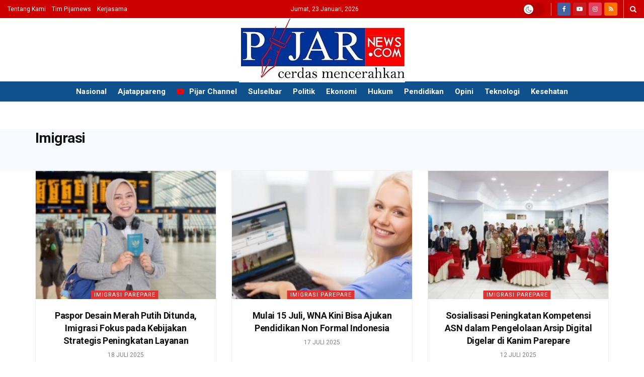

--- FILE ---
content_type: text/html; charset=UTF-8
request_url: https://www.pijarnews.com/tag/imigrasi/page/3/?client=ca-pub-8581396756045887
body_size: 26743
content:
<!doctype html> <!--[if lt IE 7]><html class="no-js lt-ie9 lt-ie8 lt-ie7" lang="id" prefix="og: https://ogp.me/ns#"> <![endif]--> <!--[if IE 7]><html class="no-js lt-ie9 lt-ie8" lang="id" prefix="og: https://ogp.me/ns#"> <![endif]--> <!--[if IE 8]><html class="no-js lt-ie9" lang="id" prefix="og: https://ogp.me/ns#"> <![endif]--> <!--[if IE 9]><html class="no-js lt-ie10" lang="id" prefix="og: https://ogp.me/ns#"> <![endif]--> <!--[if gt IE 8]><!--><html class="no-js" lang="id" prefix="og: https://ogp.me/ns#"> <!--<![endif]--><head><meta http-equiv="Content-Type" content="text/html; charset=UTF-8" /><meta name='viewport' content='width=device-width, initial-scale=1, user-scalable=yes' /><link rel="stylesheet" media="print" onload="this.onload=null;this.media='all';" id="ao_optimized_gfonts" href="https://fonts.googleapis.com/css?family=Roboto%3Aregular%2C500%2C700%2C700%2C500%7CAdamina%3Areguler&amp;display=swap"><link rel="profile" href="http://gmpg.org/xfn/11" /><link rel="pingback" href="https://www.pijarnews.com/xmlrpc.php" /><meta property="og:type" content="website"><meta property="og:title" content="Paspor Desain Merah Putih Ditunda, Imigrasi Fokus pada Kebijakan Strategis Peningkatan Layanan"><meta property="og:site_name" content="Pijar News"><meta property="og:description" content="JAKARTA, PIJARNEWS. COM– Direktorat Jenderal (Ditjen) Imigrasi menunda implementasi paspor desain merah putih yang sedianya akan diterbitkan pertama kali pada"><meta property="og:url" content="https://www.pijarnews.com/tag/imigrasi/page/3"><meta property="og:locale" content="id_ID"><meta property="og:image" content="https://www.pijarnews.com/wp-content/uploads/2025/07/Picsart_25-07-18_07-40-53-618.jpg"><meta property="og:image:height" content="257"><meta property="og:image:width" content="500"><meta name="twitter:card" content="summary"><meta name="twitter:url" content="https://www.pijarnews.com/tag/imigrasi/page/3"><meta name="twitter:title" content="Paspor Desain Merah Putih Ditunda, Imigrasi Fokus pada Kebijakan Strategis Peningkatan Layanan"><meta name="twitter:description" content="JAKARTA, PIJARNEWS. COM– Direktorat Jenderal (Ditjen) Imigrasi menunda implementasi paspor desain merah putih yang sedianya akan diterbitkan pertama kali pada"><meta name="twitter:image" content="https://www.pijarnews.com/wp-content/uploads/2025/07/Picsart_25-07-18_07-40-53-618.jpg"><meta name="twitter:image:width" content="500"><meta name="twitter:image:height" content="257"><meta name="description" content="Imigrasi"> <script type="text/javascript">var jnews_ajax_url = '/?ajax-request=jnews'</script> <script type="text/javascript">;window.jnews=window.jnews||{},window.jnews.library=window.jnews.library||{},window.jnews.library=function(){"use strict";var e=this;e.win=window,e.doc=document,e.noop=function(){},e.globalBody=e.doc.getElementsByTagName("body")[0],e.globalBody=e.globalBody?e.globalBody:e.doc,e.win.jnewsDataStorage=e.win.jnewsDataStorage||{_storage:new WeakMap,put:function(e,t,n){this._storage.has(e)||this._storage.set(e,new Map),this._storage.get(e).set(t,n)},get:function(e,t){return this._storage.get(e).get(t)},has:function(e,t){return this._storage.has(e)&&this._storage.get(e).has(t)},remove:function(e,t){var n=this._storage.get(e).delete(t);return 0===!this._storage.get(e).size&&this._storage.delete(e),n}},e.windowWidth=function(){return e.win.innerWidth||e.docEl.clientWidth||e.globalBody.clientWidth},e.windowHeight=function(){return e.win.innerHeight||e.docEl.clientHeight||e.globalBody.clientHeight},e.requestAnimationFrame=e.win.requestAnimationFrame||e.win.webkitRequestAnimationFrame||e.win.mozRequestAnimationFrame||e.win.msRequestAnimationFrame||window.oRequestAnimationFrame||function(e){return setTimeout(e,1e3/60)},e.cancelAnimationFrame=e.win.cancelAnimationFrame||e.win.webkitCancelAnimationFrame||e.win.webkitCancelRequestAnimationFrame||e.win.mozCancelAnimationFrame||e.win.msCancelRequestAnimationFrame||e.win.oCancelRequestAnimationFrame||function(e){clearTimeout(e)},e.classListSupport="classList"in document.createElement("_"),e.hasClass=e.classListSupport?function(e,t){return e.classList.contains(t)}:function(e,t){return e.className.indexOf(t)>=0},e.addClass=e.classListSupport?function(t,n){e.hasClass(t,n)||t.classList.add(n)}:function(t,n){e.hasClass(t,n)||(t.className+=" "+n)},e.removeClass=e.classListSupport?function(t,n){e.hasClass(t,n)&&t.classList.remove(n)}:function(t,n){e.hasClass(t,n)&&(t.className=t.className.replace(n,""))},e.objKeys=function(e){var t=[];for(var n in e)Object.prototype.hasOwnProperty.call(e,n)&&t.push(n);return t},e.isObjectSame=function(e,t){var n=!0;return JSON.stringify(e)!==JSON.stringify(t)&&(n=!1),n},e.extend=function(){for(var e,t,n,o=arguments[0]||{},i=1,a=arguments.length;i<a;i++)if(null!==(e=arguments[i]))for(t in e)o!==(n=e[t])&&void 0!==n&&(o[t]=n);return o},e.dataStorage=e.win.jnewsDataStorage,e.isVisible=function(e){return 0!==e.offsetWidth&&0!==e.offsetHeight||e.getBoundingClientRect().length},e.getHeight=function(e){return e.offsetHeight||e.clientHeight||e.getBoundingClientRect().height},e.getWidth=function(e){return e.offsetWidth||e.clientWidth||e.getBoundingClientRect().width},e.supportsPassive=!1;try{var t=Object.defineProperty({},"passive",{get:function(){e.supportsPassive=!0}});"createEvent"in e.doc?e.win.addEventListener("test",null,t):"fireEvent"in e.doc&&e.win.attachEvent("test",null)}catch(e){}e.passiveOption=!!e.supportsPassive&&{passive:!0},e.setStorage=function(e,t){e="jnews-"+e;var n={expired:Math.floor(((new Date).getTime()+432e5)/1e3)};t=Object.assign(n,t);localStorage.setItem(e,JSON.stringify(t))},e.getStorage=function(e){e="jnews-"+e;var t=localStorage.getItem(e);return null!==t&&0<t.length?JSON.parse(localStorage.getItem(e)):{}},e.expiredStorage=function(){var t,n="jnews-";for(var o in localStorage)o.indexOf(n)>-1&&"undefined"!==(t=e.getStorage(o.replace(n,""))).expired&&t.expired<Math.floor((new Date).getTime()/1e3)&&localStorage.removeItem(o)},e.addEvents=function(t,n,o){for(var i in n){var a=["touchstart","touchmove"].indexOf(i)>=0&&!o&&e.passiveOption;"createEvent"in e.doc?t.addEventListener(i,n[i],a):"fireEvent"in e.doc&&t.attachEvent("on"+i,n[i])}},e.removeEvents=function(t,n){for(var o in n)"createEvent"in e.doc?t.removeEventListener(o,n[o]):"fireEvent"in e.doc&&t.detachEvent("on"+o,n[o])},e.triggerEvents=function(t,n,o){var i;o=o||{detail:null};return"createEvent"in e.doc?(!(i=e.doc.createEvent("CustomEvent")||new CustomEvent(n)).initCustomEvent||i.initCustomEvent(n,!0,!1,o),void t.dispatchEvent(i)):"fireEvent"in e.doc?((i=e.doc.createEventObject()).eventType=n,void t.fireEvent("on"+i.eventType,i)):void 0},e.getParents=function(t,n){void 0===n&&(n=e.doc);for(var o=[],i=t.parentNode,a=!1;!a;)if(i){var r=i;r.querySelectorAll(n).length?a=!0:(o.push(r),i=r.parentNode)}else o=[],a=!0;return o},e.forEach=function(e,t,n){for(var o=0,i=e.length;o<i;o++)t.call(n,e[o],o)},e.getText=function(e){return e.innerText||e.textContent},e.setText=function(e,t){var n="object"==typeof t?t.innerText||t.textContent:t;e.innerText&&(e.innerText=n),e.textContent&&(e.textContent=n)},e.httpBuildQuery=function(t){return e.objKeys(t).reduce(function t(n){var o=arguments.length>1&&void 0!==arguments[1]?arguments[1]:null;return function(i,a){var r=n[a];a=encodeURIComponent(a);var s=o?"".concat(o,"[").concat(a,"]"):a;return null==r||"function"==typeof r?(i.push("".concat(s,"=")),i):["number","boolean","string"].includes(typeof r)?(i.push("".concat(s,"=").concat(encodeURIComponent(r))),i):(i.push(e.objKeys(r).reduce(t(r,s),[]).join("&")),i)}}(t),[]).join("&")},e.get=function(t,n,o,i){return o="function"==typeof o?o:e.noop,e.ajax("GET",t,n,o,i)},e.post=function(t,n,o,i){return o="function"==typeof o?o:e.noop,e.ajax("POST",t,n,o,i)},e.ajax=function(t,n,o,i,a){var r=new XMLHttpRequest,s=n,c=e.httpBuildQuery(o);if(t=-1!=["GET","POST"].indexOf(t)?t:"GET",r.open(t,s+("GET"==t?"?"+c:""),!0),"POST"==t&&r.setRequestHeader("Content-type","application/x-www-form-urlencoded"),r.setRequestHeader("X-Requested-With","XMLHttpRequest"),r.onreadystatechange=function(){4===r.readyState&&200<=r.status&&300>r.status&&"function"==typeof i&&i.call(void 0,r.response)},void 0!==a&&!a){return{xhr:r,send:function(){r.send("POST"==t?c:null)}}}return r.send("POST"==t?c:null),{xhr:r}},e.scrollTo=function(t,n,o){function i(e,t,n){this.start=this.position(),this.change=e-this.start,this.currentTime=0,this.increment=20,this.duration=void 0===n?500:n,this.callback=t,this.finish=!1,this.animateScroll()}return Math.easeInOutQuad=function(e,t,n,o){return(e/=o/2)<1?n/2*e*e+t:-n/2*(--e*(e-2)-1)+t},i.prototype.stop=function(){this.finish=!0},i.prototype.move=function(t){e.doc.documentElement.scrollTop=t,e.globalBody.parentNode.scrollTop=t,e.globalBody.scrollTop=t},i.prototype.position=function(){return e.doc.documentElement.scrollTop||e.globalBody.parentNode.scrollTop||e.globalBody.scrollTop},i.prototype.animateScroll=function(){this.currentTime+=this.increment;var t=Math.easeInOutQuad(this.currentTime,this.start,this.change,this.duration);this.move(t),this.currentTime<this.duration&&!this.finish?e.requestAnimationFrame.call(e.win,this.animateScroll.bind(this)):this.callback&&"function"==typeof this.callback&&this.callback()},new i(t,n,o)},e.unwrap=function(t){var n,o=t;e.forEach(t,(function(e,t){n?n+=e:n=e})),o.replaceWith(n)},e.performance={start:function(e){performance.mark(e+"Start")},stop:function(e){performance.mark(e+"End"),performance.measure(e,e+"Start",e+"End")}},e.fps=function(){var t=0,n=0,o=0;!function(){var i=t=0,a=0,r=0,s=document.getElementById("fpsTable"),c=function(t){void 0===document.getElementsByTagName("body")[0]?e.requestAnimationFrame.call(e.win,(function(){c(t)})):document.getElementsByTagName("body")[0].appendChild(t)};null===s&&((s=document.createElement("div")).style.position="fixed",s.style.top="120px",s.style.left="10px",s.style.width="100px",s.style.height="20px",s.style.border="1px solid black",s.style.fontSize="11px",s.style.zIndex="100000",s.style.backgroundColor="white",s.id="fpsTable",c(s));var l=function(){o++,n=Date.now(),(a=(o/(r=(n-t)/1e3)).toPrecision(2))!=i&&(i=a,s.innerHTML=i+"fps"),1<r&&(t=n,o=0),e.requestAnimationFrame.call(e.win,l)};l()}()},e.instr=function(e,t){for(var n=0;n<t.length;n++)if(-1!==e.toLowerCase().indexOf(t[n].toLowerCase()))return!0},e.winLoad=function(t,n){function o(o){if("complete"===e.doc.readyState||"interactive"===e.doc.readyState)return!o||n?setTimeout(t,n||1):t(o),1}o()||e.addEvents(e.win,{load:o})},e.docReady=function(t,n){function o(o){if("complete"===e.doc.readyState||"interactive"===e.doc.readyState)return!o||n?setTimeout(t,n||1):t(o),1}o()||e.addEvents(e.doc,{DOMContentLoaded:o})},e.fireOnce=function(){e.docReady((function(){e.assets=e.assets||[],e.assets.length&&(e.boot(),e.load_assets())}),50)},e.boot=function(){e.length&&e.doc.querySelectorAll("style[media]").forEach((function(e){"not all"==e.getAttribute("media")&&e.removeAttribute("media")}))},e.create_js=function(t,n){var o=e.doc.createElement("script");switch(o.setAttribute("src",t),n){case"defer":o.setAttribute("defer",!0);break;case"async":o.setAttribute("async",!0);break;case"deferasync":o.setAttribute("defer",!0),o.setAttribute("async",!0)}e.globalBody.appendChild(o)},e.load_assets=function(){"object"==typeof e.assets&&e.forEach(e.assets.slice(0),(function(t,n){var o="";t.defer&&(o+="defer"),t.async&&(o+="async"),e.create_js(t.url,o);var i=e.assets.indexOf(t);i>-1&&e.assets.splice(i,1)})),e.assets=jnewsoption.au_scripts=window.jnewsads=[]},e.setCookie=function(e,t,n){var o="";if(n){var i=new Date;i.setTime(i.getTime()+24*n*60*60*1e3),o="; expires="+i.toUTCString()}document.cookie=e+"="+(t||"")+o+"; path=/"},e.getCookie=function(e){for(var t=e+"=",n=document.cookie.split(";"),o=0;o<n.length;o++){for(var i=n[o];" "==i.charAt(0);)i=i.substring(1,i.length);if(0==i.indexOf(t))return i.substring(t.length,i.length)}return null},e.eraseCookie=function(e){document.cookie=e+"=; Path=/; Expires=Thu, 01 Jan 1970 00:00:01 GMT;"},e.docReady((function(){e.globalBody=e.globalBody==e.doc?e.doc.getElementsByTagName("body")[0]:e.globalBody,e.globalBody=e.globalBody?e.globalBody:e.doc})),e.winLoad((function(){e.winLoad((function(){var t=!1;if(void 0!==window.jnewsadmin)if(void 0!==window.file_version_checker){var n=e.objKeys(window.file_version_checker);n.length?n.forEach((function(e){t||"10.0.4"===window.file_version_checker[e]||(t=!0)})):t=!0}else t=!0;t&&(window.jnewsHelper.getMessage(),window.jnewsHelper.getNotice())}),2500)}))},window.jnews.library=new window.jnews.library;</script> <link media="all" href="https://www.pijarnews.com/wp-content/cache/autoptimize/css/autoptimize_1c31ae54ac943194016c8b9b69355ed0.css" rel="stylesheet"><title>Imigrasi Archives - Halaman 3 dari 14 - Pijar News</title><meta name="robots" content="follow, index, max-snippet:-1, max-video-preview:-1, max-image-preview:large"/><link rel="canonical" href="https://www.pijarnews.com/tag/imigrasi/page/3/" /><link rel="prev" href="https://www.pijarnews.com/tag/imigrasi/page/2/" /><link rel="next" href="https://www.pijarnews.com/tag/imigrasi/page/4/" /><meta property="og:locale" content="id_ID" /><meta property="og:type" content="article" /><meta property="og:title" content="Imigrasi Archives - Halaman 3 dari 14 - Pijar News" /><meta property="og:url" content="https://www.pijarnews.com/tag/imigrasi/page/3/" /><meta property="og:site_name" content="Pijar News" /><meta property="article:publisher" content="https://www.facebook.com/pijarnewsdotcom" /><meta name="twitter:card" content="summary_large_image" /><meta name="twitter:title" content="Imigrasi Archives - Halaman 3 dari 14 - Pijar News" /><meta name="twitter:site" content="@redaksipijar" /><meta name="twitter:label1" content="Pos" /><meta name="twitter:data1" content="134" /> <script type="application/ld+json" class="rank-math-schema">{"@context":"https://schema.org","@graph":[{"@type":"Organization","@id":"https://www.pijarnews.com/#organization","name":"PT. PIJAR MEDIA GLOBAL","url":"https://www.pijarnews.com","sameAs":["https://www.facebook.com/pijarnewsdotcom","https://twitter.com/redaksipijar"],"logo":{"@type":"ImageObject","@id":"https://www.pijarnews.com/#logo","url":"https://www.pijarnews.com/wp-content/uploads/2017/11/Pijarlogo.jpg","contentUrl":"https://www.pijarnews.com/wp-content/uploads/2017/11/Pijarlogo.jpg","caption":"Pijar News","inLanguage":"id","width":"144","height":"144"}},{"@type":"WebSite","@id":"https://www.pijarnews.com/#website","url":"https://www.pijarnews.com","name":"Pijar News","publisher":{"@id":"https://www.pijarnews.com/#organization"},"inLanguage":"id"},{"@type":"CollectionPage","@id":"https://www.pijarnews.com/tag/imigrasi/page/3/#webpage","url":"https://www.pijarnews.com/tag/imigrasi/page/3/","name":"Imigrasi Archives - Halaman 3 dari 14 - Pijar News","isPartOf":{"@id":"https://www.pijarnews.com/#website"},"inLanguage":"id"}]}</script> <link rel='dns-prefetch' href='//www.pijarnews.com' /><link rel='dns-prefetch' href='//www.googletagmanager.com' /><link rel='preconnect' href='https://fonts.gstatic.com' /><link rel="alternate" type="application/rss+xml" title="Pijar News &raquo; Feed" href="https://www.pijarnews.com/feed/" /><link rel="alternate" type="application/rss+xml" title="Pijar News &raquo; Imigrasi Umpan Tag" href="https://www.pijarnews.com/tag/imigrasi/feed/" /><style id='wp-img-auto-sizes-contain-inline-css' type='text/css'>img:is([sizes=auto i],[sizes^="auto," i]){contain-intrinsic-size:3000px 1500px}
/*# sourceURL=wp-img-auto-sizes-contain-inline-css */</style><style id='wp-block-library-inline-css' type='text/css'>:root{
  --wp-block-synced-color:#7a00df;
  --wp-block-synced-color--rgb:122, 0, 223;
  --wp-bound-block-color:var(--wp-block-synced-color);
  --wp-editor-canvas-background:#ddd;
  --wp-admin-theme-color:#007cba;
  --wp-admin-theme-color--rgb:0, 124, 186;
  --wp-admin-theme-color-darker-10:#006ba1;
  --wp-admin-theme-color-darker-10--rgb:0, 107, 160.5;
  --wp-admin-theme-color-darker-20:#005a87;
  --wp-admin-theme-color-darker-20--rgb:0, 90, 135;
  --wp-admin-border-width-focus:2px;
}
@media (min-resolution:192dpi){
  :root{
    --wp-admin-border-width-focus:1.5px;
  }
}
.wp-element-button{
  cursor:pointer;
}

:root .has-very-light-gray-background-color{
  background-color:#eee;
}
:root .has-very-dark-gray-background-color{
  background-color:#313131;
}
:root .has-very-light-gray-color{
  color:#eee;
}
:root .has-very-dark-gray-color{
  color:#313131;
}
:root .has-vivid-green-cyan-to-vivid-cyan-blue-gradient-background{
  background:linear-gradient(135deg, #00d084, #0693e3);
}
:root .has-purple-crush-gradient-background{
  background:linear-gradient(135deg, #34e2e4, #4721fb 50%, #ab1dfe);
}
:root .has-hazy-dawn-gradient-background{
  background:linear-gradient(135deg, #faaca8, #dad0ec);
}
:root .has-subdued-olive-gradient-background{
  background:linear-gradient(135deg, #fafae1, #67a671);
}
:root .has-atomic-cream-gradient-background{
  background:linear-gradient(135deg, #fdd79a, #004a59);
}
:root .has-nightshade-gradient-background{
  background:linear-gradient(135deg, #330968, #31cdcf);
}
:root .has-midnight-gradient-background{
  background:linear-gradient(135deg, #020381, #2874fc);
}
:root{
  --wp--preset--font-size--normal:16px;
  --wp--preset--font-size--huge:42px;
}

.has-regular-font-size{
  font-size:1em;
}

.has-larger-font-size{
  font-size:2.625em;
}

.has-normal-font-size{
  font-size:var(--wp--preset--font-size--normal);
}

.has-huge-font-size{
  font-size:var(--wp--preset--font-size--huge);
}

.has-text-align-center{
  text-align:center;
}

.has-text-align-left{
  text-align:left;
}

.has-text-align-right{
  text-align:right;
}

.has-fit-text{
  white-space:nowrap !important;
}

#end-resizable-editor-section{
  display:none;
}

.aligncenter{
  clear:both;
}

.items-justified-left{
  justify-content:flex-start;
}

.items-justified-center{
  justify-content:center;
}

.items-justified-right{
  justify-content:flex-end;
}

.items-justified-space-between{
  justify-content:space-between;
}

.screen-reader-text{
  border:0;
  clip-path:inset(50%);
  height:1px;
  margin:-1px;
  overflow:hidden;
  padding:0;
  position:absolute;
  width:1px;
  word-wrap:normal !important;
}

.screen-reader-text:focus{
  background-color:#ddd;
  clip-path:none;
  color:#444;
  display:block;
  font-size:1em;
  height:auto;
  left:5px;
  line-height:normal;
  padding:15px 23px 14px;
  text-decoration:none;
  top:5px;
  width:auto;
  z-index:100000;
}
html :where(.has-border-color){
  border-style:solid;
}

html :where([style*=border-top-color]){
  border-top-style:solid;
}

html :where([style*=border-right-color]){
  border-right-style:solid;
}

html :where([style*=border-bottom-color]){
  border-bottom-style:solid;
}

html :where([style*=border-left-color]){
  border-left-style:solid;
}

html :where([style*=border-width]){
  border-style:solid;
}

html :where([style*=border-top-width]){
  border-top-style:solid;
}

html :where([style*=border-right-width]){
  border-right-style:solid;
}

html :where([style*=border-bottom-width]){
  border-bottom-style:solid;
}

html :where([style*=border-left-width]){
  border-left-style:solid;
}
html :where(img[class*=wp-image-]){
  height:auto;
  max-width:100%;
}
:where(figure){
  margin:0 0 1em;
}

html :where(.is-position-sticky){
  --wp-admin--admin-bar--position-offset:var(--wp-admin--admin-bar--height, 0px);
}

@media screen and (max-width:600px){
  html :where(.is-position-sticky){
    --wp-admin--admin-bar--position-offset:0px;
  }
}

/*# sourceURL=wp-block-library-inline-css */</style><style id='global-styles-inline-css' type='text/css'>:root{--wp--preset--aspect-ratio--square: 1;--wp--preset--aspect-ratio--4-3: 4/3;--wp--preset--aspect-ratio--3-4: 3/4;--wp--preset--aspect-ratio--3-2: 3/2;--wp--preset--aspect-ratio--2-3: 2/3;--wp--preset--aspect-ratio--16-9: 16/9;--wp--preset--aspect-ratio--9-16: 9/16;--wp--preset--color--black: #000000;--wp--preset--color--cyan-bluish-gray: #abb8c3;--wp--preset--color--white: #ffffff;--wp--preset--color--pale-pink: #f78da7;--wp--preset--color--vivid-red: #cf2e2e;--wp--preset--color--luminous-vivid-orange: #ff6900;--wp--preset--color--luminous-vivid-amber: #fcb900;--wp--preset--color--light-green-cyan: #7bdcb5;--wp--preset--color--vivid-green-cyan: #00d084;--wp--preset--color--pale-cyan-blue: #8ed1fc;--wp--preset--color--vivid-cyan-blue: #0693e3;--wp--preset--color--vivid-purple: #9b51e0;--wp--preset--gradient--vivid-cyan-blue-to-vivid-purple: linear-gradient(135deg,rgb(6,147,227) 0%,rgb(155,81,224) 100%);--wp--preset--gradient--light-green-cyan-to-vivid-green-cyan: linear-gradient(135deg,rgb(122,220,180) 0%,rgb(0,208,130) 100%);--wp--preset--gradient--luminous-vivid-amber-to-luminous-vivid-orange: linear-gradient(135deg,rgb(252,185,0) 0%,rgb(255,105,0) 100%);--wp--preset--gradient--luminous-vivid-orange-to-vivid-red: linear-gradient(135deg,rgb(255,105,0) 0%,rgb(207,46,46) 100%);--wp--preset--gradient--very-light-gray-to-cyan-bluish-gray: linear-gradient(135deg,rgb(238,238,238) 0%,rgb(169,184,195) 100%);--wp--preset--gradient--cool-to-warm-spectrum: linear-gradient(135deg,rgb(74,234,220) 0%,rgb(151,120,209) 20%,rgb(207,42,186) 40%,rgb(238,44,130) 60%,rgb(251,105,98) 80%,rgb(254,248,76) 100%);--wp--preset--gradient--blush-light-purple: linear-gradient(135deg,rgb(255,206,236) 0%,rgb(152,150,240) 100%);--wp--preset--gradient--blush-bordeaux: linear-gradient(135deg,rgb(254,205,165) 0%,rgb(254,45,45) 50%,rgb(107,0,62) 100%);--wp--preset--gradient--luminous-dusk: linear-gradient(135deg,rgb(255,203,112) 0%,rgb(199,81,192) 50%,rgb(65,88,208) 100%);--wp--preset--gradient--pale-ocean: linear-gradient(135deg,rgb(255,245,203) 0%,rgb(182,227,212) 50%,rgb(51,167,181) 100%);--wp--preset--gradient--electric-grass: linear-gradient(135deg,rgb(202,248,128) 0%,rgb(113,206,126) 100%);--wp--preset--gradient--midnight: linear-gradient(135deg,rgb(2,3,129) 0%,rgb(40,116,252) 100%);--wp--preset--font-size--small: 13px;--wp--preset--font-size--medium: 20px;--wp--preset--font-size--large: 36px;--wp--preset--font-size--x-large: 42px;--wp--preset--spacing--20: 0.44rem;--wp--preset--spacing--30: 0.67rem;--wp--preset--spacing--40: 1rem;--wp--preset--spacing--50: 1.5rem;--wp--preset--spacing--60: 2.25rem;--wp--preset--spacing--70: 3.38rem;--wp--preset--spacing--80: 5.06rem;--wp--preset--shadow--natural: 6px 6px 9px rgba(0, 0, 0, 0.2);--wp--preset--shadow--deep: 12px 12px 50px rgba(0, 0, 0, 0.4);--wp--preset--shadow--sharp: 6px 6px 0px rgba(0, 0, 0, 0.2);--wp--preset--shadow--outlined: 6px 6px 0px -3px rgb(255, 255, 255), 6px 6px rgb(0, 0, 0);--wp--preset--shadow--crisp: 6px 6px 0px rgb(0, 0, 0);}:where(.is-layout-flex){gap: 0.5em;}:where(.is-layout-grid){gap: 0.5em;}body .is-layout-flex{display: flex;}.is-layout-flex{flex-wrap: wrap;align-items: center;}.is-layout-flex > :is(*, div){margin: 0;}body .is-layout-grid{display: grid;}.is-layout-grid > :is(*, div){margin: 0;}:where(.wp-block-columns.is-layout-flex){gap: 2em;}:where(.wp-block-columns.is-layout-grid){gap: 2em;}:where(.wp-block-post-template.is-layout-flex){gap: 1.25em;}:where(.wp-block-post-template.is-layout-grid){gap: 1.25em;}.has-black-color{color: var(--wp--preset--color--black) !important;}.has-cyan-bluish-gray-color{color: var(--wp--preset--color--cyan-bluish-gray) !important;}.has-white-color{color: var(--wp--preset--color--white) !important;}.has-pale-pink-color{color: var(--wp--preset--color--pale-pink) !important;}.has-vivid-red-color{color: var(--wp--preset--color--vivid-red) !important;}.has-luminous-vivid-orange-color{color: var(--wp--preset--color--luminous-vivid-orange) !important;}.has-luminous-vivid-amber-color{color: var(--wp--preset--color--luminous-vivid-amber) !important;}.has-light-green-cyan-color{color: var(--wp--preset--color--light-green-cyan) !important;}.has-vivid-green-cyan-color{color: var(--wp--preset--color--vivid-green-cyan) !important;}.has-pale-cyan-blue-color{color: var(--wp--preset--color--pale-cyan-blue) !important;}.has-vivid-cyan-blue-color{color: var(--wp--preset--color--vivid-cyan-blue) !important;}.has-vivid-purple-color{color: var(--wp--preset--color--vivid-purple) !important;}.has-black-background-color{background-color: var(--wp--preset--color--black) !important;}.has-cyan-bluish-gray-background-color{background-color: var(--wp--preset--color--cyan-bluish-gray) !important;}.has-white-background-color{background-color: var(--wp--preset--color--white) !important;}.has-pale-pink-background-color{background-color: var(--wp--preset--color--pale-pink) !important;}.has-vivid-red-background-color{background-color: var(--wp--preset--color--vivid-red) !important;}.has-luminous-vivid-orange-background-color{background-color: var(--wp--preset--color--luminous-vivid-orange) !important;}.has-luminous-vivid-amber-background-color{background-color: var(--wp--preset--color--luminous-vivid-amber) !important;}.has-light-green-cyan-background-color{background-color: var(--wp--preset--color--light-green-cyan) !important;}.has-vivid-green-cyan-background-color{background-color: var(--wp--preset--color--vivid-green-cyan) !important;}.has-pale-cyan-blue-background-color{background-color: var(--wp--preset--color--pale-cyan-blue) !important;}.has-vivid-cyan-blue-background-color{background-color: var(--wp--preset--color--vivid-cyan-blue) !important;}.has-vivid-purple-background-color{background-color: var(--wp--preset--color--vivid-purple) !important;}.has-black-border-color{border-color: var(--wp--preset--color--black) !important;}.has-cyan-bluish-gray-border-color{border-color: var(--wp--preset--color--cyan-bluish-gray) !important;}.has-white-border-color{border-color: var(--wp--preset--color--white) !important;}.has-pale-pink-border-color{border-color: var(--wp--preset--color--pale-pink) !important;}.has-vivid-red-border-color{border-color: var(--wp--preset--color--vivid-red) !important;}.has-luminous-vivid-orange-border-color{border-color: var(--wp--preset--color--luminous-vivid-orange) !important;}.has-luminous-vivid-amber-border-color{border-color: var(--wp--preset--color--luminous-vivid-amber) !important;}.has-light-green-cyan-border-color{border-color: var(--wp--preset--color--light-green-cyan) !important;}.has-vivid-green-cyan-border-color{border-color: var(--wp--preset--color--vivid-green-cyan) !important;}.has-pale-cyan-blue-border-color{border-color: var(--wp--preset--color--pale-cyan-blue) !important;}.has-vivid-cyan-blue-border-color{border-color: var(--wp--preset--color--vivid-cyan-blue) !important;}.has-vivid-purple-border-color{border-color: var(--wp--preset--color--vivid-purple) !important;}.has-vivid-cyan-blue-to-vivid-purple-gradient-background{background: var(--wp--preset--gradient--vivid-cyan-blue-to-vivid-purple) !important;}.has-light-green-cyan-to-vivid-green-cyan-gradient-background{background: var(--wp--preset--gradient--light-green-cyan-to-vivid-green-cyan) !important;}.has-luminous-vivid-amber-to-luminous-vivid-orange-gradient-background{background: var(--wp--preset--gradient--luminous-vivid-amber-to-luminous-vivid-orange) !important;}.has-luminous-vivid-orange-to-vivid-red-gradient-background{background: var(--wp--preset--gradient--luminous-vivid-orange-to-vivid-red) !important;}.has-very-light-gray-to-cyan-bluish-gray-gradient-background{background: var(--wp--preset--gradient--very-light-gray-to-cyan-bluish-gray) !important;}.has-cool-to-warm-spectrum-gradient-background{background: var(--wp--preset--gradient--cool-to-warm-spectrum) !important;}.has-blush-light-purple-gradient-background{background: var(--wp--preset--gradient--blush-light-purple) !important;}.has-blush-bordeaux-gradient-background{background: var(--wp--preset--gradient--blush-bordeaux) !important;}.has-luminous-dusk-gradient-background{background: var(--wp--preset--gradient--luminous-dusk) !important;}.has-pale-ocean-gradient-background{background: var(--wp--preset--gradient--pale-ocean) !important;}.has-electric-grass-gradient-background{background: var(--wp--preset--gradient--electric-grass) !important;}.has-midnight-gradient-background{background: var(--wp--preset--gradient--midnight) !important;}.has-small-font-size{font-size: var(--wp--preset--font-size--small) !important;}.has-medium-font-size{font-size: var(--wp--preset--font-size--medium) !important;}.has-large-font-size{font-size: var(--wp--preset--font-size--large) !important;}.has-x-large-font-size{font-size: var(--wp--preset--font-size--x-large) !important;}
/*# sourceURL=global-styles-inline-css */</style><style id='core-block-supports-inline-css' type='text/css'>/**
 * Core styles: block-supports
 */

/*# sourceURL=core-block-supports-inline-css */</style><style id='classic-theme-styles-inline-css' type='text/css'>/**
 * These rules are needed for backwards compatibility.
 * They should match the button element rules in the base theme.json file.
 */
.wp-block-button__link {
	color: #ffffff;
	background-color: #32373c;
	border-radius: 9999px; /* 100% causes an oval, but any explicit but really high value retains the pill shape. */

	/* This needs a low specificity so it won't override the rules from the button element if defined in theme.json. */
	box-shadow: none;
	text-decoration: none;

	/* The extra 2px are added to size solids the same as the outline versions.*/
	padding: calc(0.667em + 2px) calc(1.333em + 2px);

	font-size: 1.125em;
}

.wp-block-file__button {
	background: #32373c;
	color: #ffffff;
	text-decoration: none;
}

/*# sourceURL=/wp-includes/css/classic-themes.css */</style> <script type="text/javascript" src="https://www.googletagmanager.com/gtag/js?id=G-Y44FFDSKWC" id="jnews-google-tag-manager-js" defer></script> <script type="text/javascript" id="jnews-google-tag-manager-js-after">window.addEventListener('DOMContentLoaded', function() {
					(function() {
						window.dataLayer = window.dataLayer || [];
						function gtag(){dataLayer.push(arguments);}
						gtag('js', new Date());
						gtag('config', 'G-Y44FFDSKWC');
					})();
				});
				
//# sourceURL=jnews-google-tag-manager-js-after</script> <script></script><link rel="https://api.w.org/" href="https://www.pijarnews.com/wp-json/" /><link rel="alternate" title="JSON" type="application/json" href="https://www.pijarnews.com/wp-json/wp/v2/tags/421" /><link rel="EditURI" type="application/rsd+xml" title="RSD" href="https://www.pijarnews.com/xmlrpc.php?rsd" /><meta name="generator" content="WordPress 6.9" /> <script async src="?client=ca-pub-8581396756045887"
     crossorigin="anonymous"></script> <script src="" defer></script> <script>window.OneSignalDeferred = window.OneSignalDeferred || [];
          OneSignalDeferred.push(async function(OneSignal) {
            await OneSignal.init({
              appId: "4d0c8bbf-6ec3-458c-af83-720837e53b48",
              serviceWorkerOverrideForTypical: true,
              path: "https://www.pijarnews.com/wp-content/plugins/onesignal-free-web-push-notifications/sdk_files/",
              serviceWorkerParam: { scope: "/wp-content/plugins/onesignal-free-web-push-notifications/sdk_files/push/onesignal/" },
              serviceWorkerPath: "OneSignalSDKWorker.js",
            });
          });

          // Unregister the legacy OneSignal service worker to prevent scope conflicts
          if (navigator.serviceWorker) {
            navigator.serviceWorker.getRegistrations().then((registrations) => {
              // Iterate through all registered service workers
              registrations.forEach((registration) => {
                // Check the script URL to identify the specific service worker
                if (registration.active && registration.active.scriptURL.includes('OneSignalSDKWorker.js.php')) {
                  // Unregister the service worker
                  registration.unregister().then((success) => {
                    if (success) {
                      console.log('OneSignalSW: Successfully unregistered:', registration.active.scriptURL);
                    } else {
                      console.log('OneSignalSW: Failed to unregister:', registration.active.scriptURL);
                    }
                  });
                }
              });
            }).catch((error) => {
              console.error('Error fetching service worker registrations:', error);
            });
        }</script> <meta name="generator" content="Powered by WPBakery Page Builder - drag and drop page builder for WordPress."/> <script type='application/ld+json'>{"@context":"http:\/\/schema.org","@type":"Organization","@id":"https:\/\/www.pijarnews.com\/#organization","url":"https:\/\/www.pijarnews.com\/","name":"PT. Pijar Media Global","logo":{"@type":"ImageObject","url":"https:\/\/www.pijarnews.com\/wp-content\/uploads\/2020\/12\/logo1.jpeg"},"sameAs":["https:\/\/www.facebook.com\/pijarnewsdotcom","https:\/\/www.youtube.com\/channel\/UCDwWxHBQUlLtF2yJr3s51Yw","#","https:\/\/news.google.com\/publications\/CAAqBwgKMLTqkwswkfWoAw"]}</script> <script type='application/ld+json'>{"@context":"http:\/\/schema.org","@type":"WebSite","@id":"https:\/\/www.pijarnews.com\/#website","url":"https:\/\/www.pijarnews.com\/","name":"PT. Pijar Media Global","potentialAction":{"@type":"SearchAction","target":"https:\/\/www.pijarnews.com\/?s={search_term_string}","query-input":"required name=search_term_string"}}</script> <link rel="icon" href="https://www.pijarnews.com/wp-content/uploads/2022/04/site-icon-1-75x75.jpg" sizes="32x32" /><link rel="icon" href="https://www.pijarnews.com/wp-content/uploads/2022/04/site-icon-1.jpg" sizes="192x192" /><link rel="apple-touch-icon" href="https://www.pijarnews.com/wp-content/uploads/2022/04/site-icon-1.jpg" /><meta name="msapplication-TileImage" content="https://www.pijarnews.com/wp-content/uploads/2022/04/site-icon-1.jpg" /><style type="text/css" id="wp-custom-css">#breadcrumbs a {
    color: #000000;
	font-weight: bold;
}

#breadcrumbs .breadcrumb_last_link a {
    color: #000000;
	font-weight: bold;
}

.entry-header .jeg_meta_date a {
    color: #000000;
	font-weight: bold;
}
 
/* For Clock Icon */
.fa-clock-o {
	display: none;
}
/* hide social share meta, jnews_popular on sidebar */
.popularpost_meta .jeg_socialshare {
    visibility: hidden;
}

.popularpost_item:first-child .jeg_post_title a:before, .popularpost_item:first-child:hover .jeg_post_title a:before {
		border: 0px solid blue;
    width: 50px;
    font-size: 36px;
    border-radius: 0;
    background: none;
    color: grey;
    -webkit-animation: none;
}

.popularpost_item .jeg_post_title a:before {

    background:white;
    border-radius: 0;
    color: grey;
	  font-weight: 700;
    border: 2px solid grey;
    padding: 5px;
}

.jeg_readmore {
    display: none;
}</style><style type="text/css" data-type="vc_shortcodes-custom-css">.vc_custom_1540535693415{background-color: #f8f9fe !important;}</style><noscript><style>.wpb_animate_when_almost_visible { opacity: 1; }</style></noscript></head><body class="archive paged tag tag-imigrasi tag-421 wp-embed-responsive paged-3 tag-paged-3 wp-theme-jnews wp-child-theme-jnews-child jeg_toggle_light jnews jsc_normal wpb-js-composer js-comp-ver-8.7.2 vc_responsive"><div class="jeg_ad jeg_ad_top jnews_header_top_ads"><div class='ads-wrapper  jeg_ads_hide_desktop'></div></div><div class="jeg_viewport"><div class="jeg_header_wrapper"><div class="jeg_header_instagram_wrapper"></div><div class="jeg_header full"><div class="jeg_topbar jeg_container jeg_navbar_wrapper normal"><div class="container"><div class="jeg_nav_row"><div class="jeg_nav_col jeg_nav_left  jeg_nav_normal"><div class="item_wrap jeg_nav_alignleft"><div class="jeg_nav_item"><ul class="jeg_menu jeg_top_menu"><li id="menu-item-72545" class="menu-item menu-item-type-post_type menu-item-object-page menu-item-72545"><a href="https://www.pijarnews.com/tentang-kami/">Tentang Kami</a></li><li id="menu-item-72546" class="menu-item menu-item-type-post_type menu-item-object-page menu-item-72546"><a href="https://www.pijarnews.com/tim-redaksi/">Tim Pijarnews</a></li><li id="menu-item-72544" class="menu-item menu-item-type-post_type menu-item-object-page menu-item-72544"><a href="https://www.pijarnews.com/beriklan-bersama-kami/">Kerjasama</a></li></ul></div></div></div><div class="jeg_nav_col jeg_nav_center  jeg_nav_grow"><div class="item_wrap jeg_nav_aligncenter"><div class="jeg_nav_item jeg_top_date"> Jumat, 23 Januari, 2026</div></div></div><div class="jeg_nav_col jeg_nav_right  jeg_nav_normal"><div class="item_wrap jeg_nav_alignright"><div class="jeg_nav_item jeg_dark_mode"> <label class="dark_mode_switch"> <input aria-label="Dark mode toogle" type="checkbox" class="jeg_dark_mode_toggle" > <span class="slider round"></span> </label></div><div
 class="jeg_nav_item socials_widget jeg_social_icon_block rounded"> <a href="https://www.facebook.com/pijarnewsdotcom" target='_blank' rel='external noopener nofollow'  aria-label="Find us on Facebook" class="jeg_facebook"><i class="fa fa-facebook"></i> </a><a href="https://www.youtube.com/channel/UCDwWxHBQUlLtF2yJr3s51Yw" target='_blank' rel='external noopener nofollow'  aria-label="Find us on Youtube" class="jeg_youtube"><i class="fa fa-youtube-play"></i> </a><a href="#" target='_blank' rel='external noopener nofollow'  aria-label="Find us on Instagram" class="jeg_instagram"><i class="fa fa-instagram"></i> </a><a href="https://news.google.com/publications/CAAqBwgKMLTqkwswkfWoAw" target='_blank' rel='external noopener nofollow'  aria-label="Find us on RSS" class="jeg_rss"><i class="fa fa-rss"></i> </a></div><div class="jeg_nav_item jeg_search_wrapper search_icon jeg_search_popup_expand"> <a href="#" class="jeg_search_toggle" aria-label="Search Button"><i class="fa fa-search"></i></a><form action="https://www.pijarnews.com/" method="get" class="jeg_search_form" target="_top"> <input name="s" class="jeg_search_input" placeholder="Cari Berita...." type="text" value="" autocomplete="off"> <button aria-label="Search Button" type="submit" class="jeg_search_button btn"><i class="fa fa-search"></i></button></form><div class="jeg_search_result jeg_search_hide with_result"><div class="search-result-wrapper"></div><div class="search-link search-noresult"> Tidak Ada Hasil</div><div class="search-link search-all-button"> <i class="fa fa-search"></i> Lihat Semua Hasil</div></div></div></div></div></div></div></div><div class="jeg_midbar jeg_container jeg_navbar_wrapper normal"><div class="container"><div class="jeg_nav_row"><div class="jeg_nav_col jeg_nav_left jeg_nav_grow"><div class="item_wrap jeg_nav_alignleft"></div></div><div class="jeg_nav_col jeg_nav_center jeg_nav_normal"><div class="item_wrap jeg_nav_aligncenter"><div class="jeg_nav_item jeg_logo jeg_desktop_logo"><div class="site-title"> <a href="https://www.pijarnews.com/" aria-label="Visit Homepage" style="padding: 0 0 0 0;"> <img class='jeg_logo_img' src="https://www.pijarnews.com/wp-content/uploads/2020/12/logo1.jpeg" srcset="https://www.pijarnews.com/wp-content/uploads/2020/12/logo1.jpeg 1x, https://www.pijarnews.com/wp-content/uploads/2017/12/logo1.jpeg 2x" alt="Pijar News"data-light-src="https://www.pijarnews.com/wp-content/uploads/2020/12/logo1.jpeg" data-light-srcset="https://www.pijarnews.com/wp-content/uploads/2020/12/logo1.jpeg 1x, https://www.pijarnews.com/wp-content/uploads/2017/12/logo1.jpeg 2x" data-dark-src="https://www.pijarnews.com/wp-content/uploads/2021/06/logo-pijar-bw.png" data-dark-srcset="https://www.pijarnews.com/wp-content/uploads/2021/06/logo-pijar-bw.png 1x, https://www.pijarnews.com/wp-content/uploads/2021/06/logo-pijar-bw.png 2x"width="330" height="128"> </a></div></div></div></div><div class="jeg_nav_col jeg_nav_right jeg_nav_grow"><div class="item_wrap jeg_nav_alignright"></div></div></div></div></div><div class="jeg_bottombar jeg_navbar jeg_container jeg_navbar_wrapper  jeg_navbar_normal"><div class="container"><div class="jeg_nav_row"><div class="jeg_nav_col jeg_nav_left jeg_nav_normal"><div class="item_wrap jeg_nav_alignleft"></div></div><div class="jeg_nav_col jeg_nav_center jeg_nav_grow"><div class="item_wrap jeg_nav_aligncenter"><div class="jeg_nav_item jeg_main_menu_wrapper"><div class="jeg_mainmenu_wrap"><ul class="jeg_menu jeg_main_menu jeg_menu_style_5" data-animation="animate"><li id="menu-item-72304" class="menu-item menu-item-type-taxonomy menu-item-object-category menu-item-72304 bgnav" data-item-row="default" ><a href="https://www.pijarnews.com/category/nasional/">Nasional</a></li><li id="menu-item-26854" class="menu-item menu-item-type-taxonomy menu-item-object-category menu-item-26854 bgnav" data-item-row="default" ><a href="https://www.pijarnews.com/category/ajatappareng/">Ajatappareng</a></li><li id="menu-item-737" class="menu-item menu-item-type-taxonomy menu-item-object-category menu-item-737 bgnav jeg_menu_icon_enable" data-item-row="default" ><a href="https://www.pijarnews.com/category/pijar-channel/"><i style='color: #ff0000' class='jeg_font_menu fa fa-youtube-play'></i>Pijar Channel</a></li><li id="menu-item-738" class="menu-item menu-item-type-taxonomy menu-item-object-category menu-item-738 bgnav" data-item-row="default" ><a href="https://www.pijarnews.com/category/sulselbar/">Sulselbar</a></li><li id="menu-item-735" class="menu-item menu-item-type-taxonomy menu-item-object-category menu-item-735 bgnav" data-item-row="default" ><a href="https://www.pijarnews.com/category/politik/">Politik</a></li><li id="menu-item-732" class="menu-item menu-item-type-taxonomy menu-item-object-category menu-item-732 bgnav" data-item-row="default" ><a href="https://www.pijarnews.com/category/ekonomi/">Ekonomi</a></li><li id="menu-item-733" class="menu-item menu-item-type-taxonomy menu-item-object-category menu-item-733 bgnav" data-item-row="default" ><a href="https://www.pijarnews.com/category/hukum/">Hukum</a></li><li id="menu-item-734" class="menu-item menu-item-type-taxonomy menu-item-object-category menu-item-734 bgnav" data-item-row="default" ><a href="https://www.pijarnews.com/category/pendidikan/">Pendidikan</a></li><li id="menu-item-736" class="menu-item menu-item-type-taxonomy menu-item-object-category menu-item-736 bgnav" data-item-row="default" ><a href="https://www.pijarnews.com/category/opini/">Opini</a></li><li id="menu-item-730" class="menu-item menu-item-type-taxonomy menu-item-object-category menu-item-730 bgnav" data-item-row="default" ><a href="https://www.pijarnews.com/category/teknologi/">Teknologi</a></li><li id="menu-item-728" class="menu-item menu-item-type-taxonomy menu-item-object-category menu-item-728 bgnav" data-item-row="default" ><a href="https://www.pijarnews.com/category/kesehatan/">Kesehatan</a></li></ul></div></div></div></div><div class="jeg_nav_col jeg_nav_right jeg_nav_normal"><div class="item_wrap jeg_nav_alignright"></div></div></div></div></div></div></div><div class="jeg_header_sticky"></div><div class="jeg_navbar_mobile_wrapper"><div class="jeg_navbar_mobile" data-mode="fixed"><div class="jeg_mobile_bottombar jeg_mobile_midbar jeg_container normal"><div class="container"><div class="jeg_nav_row"><div class="jeg_nav_col jeg_nav_left jeg_nav_normal"><div class="item_wrap jeg_nav_alignleft"><div class="jeg_nav_item"> <a href="#" aria-label="Show Menu" class="toggle_btn jeg_mobile_toggle"><i class="fa fa-bars"></i></a></div></div></div><div class="jeg_nav_col jeg_nav_center jeg_nav_grow"><div class="item_wrap jeg_nav_aligncenter"><div class="jeg_nav_item jeg_mobile_logo"><div class="site-title"> <a href="https://www.pijarnews.com/" aria-label="Visit Homepage"> <img class='jeg_logo_img' src="https://www.pijarnews.com/wp-content/uploads/2020/12/logo1.jpeg" srcset="https://www.pijarnews.com/wp-content/uploads/2020/12/logo1.jpeg 1x, https://www.pijarnews.com/wp-content/uploads/2020/12/logo1.jpeg 2x" alt="Pijar News"data-light-src="https://www.pijarnews.com/wp-content/uploads/2020/12/logo1.jpeg" data-light-srcset="https://www.pijarnews.com/wp-content/uploads/2020/12/logo1.jpeg 1x, https://www.pijarnews.com/wp-content/uploads/2020/12/logo1.jpeg 2x" data-dark-src="https://www.pijarnews.com/wp-content/uploads/2021/06/logo-pijar-bw.png" data-dark-srcset="https://www.pijarnews.com/wp-content/uploads/2021/06/logo-pijar-bw.png 1x, https://www.pijarnews.com/wp-content/uploads/2021/06/logo-pijar-bw.png 2x"width="330" height="128"> </a></div></div></div></div><div class="jeg_nav_col jeg_nav_right jeg_nav_normal"><div class="item_wrap jeg_nav_alignright"><div class="jeg_nav_item jeg_search_wrapper jeg_search_popup_expand"> <a href="#" aria-label="Search Button" class="jeg_search_toggle"><i class="fa fa-search"></i></a><form action="https://www.pijarnews.com/" method="get" class="jeg_search_form" target="_top"> <input name="s" class="jeg_search_input" placeholder="Cari Berita...." type="text" value="" autocomplete="off"> <button aria-label="Search Button" type="submit" class="jeg_search_button btn"><i class="fa fa-search"></i></button></form><div class="jeg_search_result jeg_search_hide with_result"><div class="search-result-wrapper"></div><div class="search-link search-noresult"> Tidak Ada Hasil</div><div class="search-link search-all-button"> <i class="fa fa-search"></i> Lihat Semua Hasil</div></div></div><div class="jeg_nav_item jeg_dark_mode"> <label class="dark_mode_switch"> <input aria-label="Dark mode toogle" type="checkbox" class="jeg_dark_mode_toggle" > <span class="slider round"></span> </label></div></div></div></div></div></div></div><div class="sticky_blankspace" style="height: 50px;"></div></div><div class="jeg_ad jeg_ad_top jnews_header_bottom_ads"><div class='ads-wrapper  '></div></div><div class="jeg_content"><div class="jeg_vc_content custom_archive_template"><p><div data-vc-full-width="true" data-vc-full-width-init="false" class="row vc_row wpb_row vc_row-fluid vc_custom_1540535693415 vc_row-has-fill vc_row-o-equal-height vc_row-o-content-middle vc_row-flex"><div class="jeg-vc-wrapper"><div class="wpb_column jeg_column vc_column_container vc_col-sm-6"><div class="jeg_wrapper wpb_wrapper"><div  class='jeg_archive_title_wrapper jnews_module_130117_0_6972ee391fb51   '><style>.jeg_archive_title {font-size: 28px;}</style><h1 class="jeg_archive_title">Imigrasi</h1></div><div class="vc_empty_space"   style="height: 32px"><span class="vc_empty_space_inner"></span></div></div></div><div class="wpb_column jeg_column vc_column_container vc_col-sm-6"><div class="jeg_wrapper wpb_wrapper"><div  class='jeg_archive_description_wrapper jnews_module_130117_1_6972ee392e962   '><style>.jeg_archive_description {font-size: 16px;}</style><h2 class="jeg_archive_description"></h2></div><div class="vc_empty_space"   style="height: 32px"><span class="vc_empty_space_inner"></span></div></div></div></div></div><div class="vc_row-full-width vc_clearfix"></div><div class="row vc_row wpb_row vc_row-fluid"><div class="jeg-vc-wrapper"><div class="wpb_column jeg_column vc_column_container vc_col-sm-12"><div class="jeg_wrapper wpb_wrapper"><div  class="jeg_postblock_37 jeg_postblock jeg_module_hook jeg_pagination_disable jeg_col_3o3 jnews_module_130117_3_6972ee39526a8   " data-unique="jnews_module_130117_3_6972ee39526a8"><div class="jeg_block_container"><div class="jeg_posts_wrap"><div class="jeg_posts jeg_load_more_flag"><article class="jeg_post  format-standard"><div class='box_wrap'><div class="jeg_thumb"> <a href="https://www.pijarnews.com/paspor-desain-merah-putih-ditunda-imigrasi-fokus-pada-kebijakan-strategis-peningkatan-layanan/" aria-label="Read article: Paspor Desain Merah Putih Ditunda, Imigrasi Fokus pada Kebijakan Strategis Peningkatan Layanan"><div class="thumbnail-container  size-715 "><img width="350" height="250" src="https://www.pijarnews.com/wp-content/uploads/2025/07/Picsart_25-07-18_07-40-53-618-350x250.jpg" class=" wp-post-image" alt="Paspor Desain Merah Putih Ditunda, Imigrasi Fokus pada Kebijakan Strategis Peningkatan Layanan" title="Paspor Desain Merah Putih Ditunda, Imigrasi Fokus pada Kebijakan Strategis Peningkatan Layanan" decoding="async" fetchpriority="high" data-full-width="500" data-full-height="257" /></div></a><div class="jeg_post_category"> <span><a href="https://www.pijarnews.com/category/advertorial/imigrasi-parepare/" class="category-imigrasi-parepare">Imigrasi Parepare</a></span></div></div><div class="jeg_postblock_content"><h3 class="jeg_post_title"> <a href="https://www.pijarnews.com/paspor-desain-merah-putih-ditunda-imigrasi-fokus-pada-kebijakan-strategis-peningkatan-layanan/">Paspor Desain Merah Putih Ditunda, Imigrasi Fokus pada Kebijakan Strategis Peningkatan Layanan</a></h3><div class="jeg_post_meta"><div class="jeg_meta_date"><a href="https://www.pijarnews.com/paspor-desain-merah-putih-ditunda-imigrasi-fokus-pada-kebijakan-strategis-peningkatan-layanan/" ><i class="fa fa-clock-o"></i> 18 Juli 2025</a></div></div></div></div></article><article class="jeg_post  format-standard"><div class='box_wrap'><div class="jeg_thumb"> <a href="https://www.pijarnews.com/mulai-15-juli-wna-kini-bisa-ajukan-pendidikan-non-formal-indonesia/" aria-label="Read article: Mulai 15 Juli, WNA Kini Bisa Ajukan Pendidikan Non Formal Indonesia"><div class="thumbnail-container  size-715 "><img width="350" height="250" src="https://www.pijarnews.com/wp-content/uploads/2025/07/Picsart_25-07-17_07-28-18-267-350x250.jpg" class=" wp-post-image" alt="Mulai 15 Juli, WNA Kini Bisa Ajukan Pendidikan Non Formal Indonesia" title="Mulai 15 Juli, WNA Kini Bisa Ajukan Pendidikan Non Formal Indonesia" decoding="async" data-full-width="500" data-full-height="284" /></div></a><div class="jeg_post_category"> <span><a href="https://www.pijarnews.com/category/advertorial/imigrasi-parepare/" class="category-imigrasi-parepare">Imigrasi Parepare</a></span></div></div><div class="jeg_postblock_content"><h3 class="jeg_post_title"> <a href="https://www.pijarnews.com/mulai-15-juli-wna-kini-bisa-ajukan-pendidikan-non-formal-indonesia/">Mulai 15 Juli, WNA Kini Bisa Ajukan Pendidikan Non Formal Indonesia</a></h3><div class="jeg_post_meta"><div class="jeg_meta_date"><a href="https://www.pijarnews.com/mulai-15-juli-wna-kini-bisa-ajukan-pendidikan-non-formal-indonesia/" ><i class="fa fa-clock-o"></i> 17 Juli 2025</a></div></div></div></div></article><article class="jeg_post  format-standard"><div class='box_wrap'><div class="jeg_thumb"> <a href="https://www.pijarnews.com/sosialisasi-peningkatan-kompetensi-asn-dalam-pengelolaan-arsip-digital-digelar-di-kanim-parepare/" aria-label="Read article: Sosialisasi Peningkatan Kompetensi ASN dalam Pengelolaan Arsip Digital Digelar di Kanim Parepare"><div class="thumbnail-container  size-715 "><img width="350" height="250" src="https://www.pijarnews.com/wp-content/uploads/2025/07/Picsart_25-07-12_12-36-18-823-350x250.jpg" class=" wp-post-image" alt="Sosialisasi Peningkatan Kompetensi ASN dalam Pengelolaan Arsip Digital Digelar di Kanim Parepare" title="Sosialisasi Peningkatan Kompetensi ASN dalam Pengelolaan Arsip Digital Digelar di Kanim Parepare" decoding="async" data-full-width="500" data-full-height="281" /></div></a><div class="jeg_post_category"> <span><a href="https://www.pijarnews.com/category/advertorial/imigrasi-parepare/" class="category-imigrasi-parepare">Imigrasi Parepare</a></span></div></div><div class="jeg_postblock_content"><h3 class="jeg_post_title"> <a href="https://www.pijarnews.com/sosialisasi-peningkatan-kompetensi-asn-dalam-pengelolaan-arsip-digital-digelar-di-kanim-parepare/">Sosialisasi Peningkatan Kompetensi ASN dalam Pengelolaan Arsip Digital Digelar di Kanim Parepare</a></h3><div class="jeg_post_meta"><div class="jeg_meta_date"><a href="https://www.pijarnews.com/sosialisasi-peningkatan-kompetensi-asn-dalam-pengelolaan-arsip-digital-digelar-di-kanim-parepare/" ><i class="fa fa-clock-o"></i> 12 Juli 2025</a></div></div></div></div></article><article class="jeg_post  format-standard"><div class='box_wrap'><div class="jeg_thumb"> <a href="https://www.pijarnews.com/imigrasi-parepare-gelar-rapat-timpora-di-soppeng-perkuat-pengawasan-orang-asing/" aria-label="Read article: Imigrasi Parepare Gelar Rapat Timpora di Soppeng, Perkuat Pengawasan Orang Asing"><div class="thumbnail-container  size-715 "><img width="350" height="250" src="https://www.pijarnews.com/wp-content/uploads/2025/07/Picsart_25-07-11_16-30-00-819-350x250.jpg" class=" wp-post-image" alt="Imigrasi Parepare Gelar Rapat Timpora di Soppeng, Perkuat Pengawasan Orang Asing" title="Imigrasi Parepare Gelar Rapat Timpora di Soppeng, Perkuat Pengawasan Orang Asing" decoding="async" data-full-width="600" data-full-height="318" /></div></a><div class="jeg_post_category"> <span><a href="https://www.pijarnews.com/category/advertorial/imigrasi-parepare/" class="category-imigrasi-parepare">Imigrasi Parepare</a></span></div></div><div class="jeg_postblock_content"><h3 class="jeg_post_title"> <a href="https://www.pijarnews.com/imigrasi-parepare-gelar-rapat-timpora-di-soppeng-perkuat-pengawasan-orang-asing/">Imigrasi Parepare Gelar Rapat Timpora di Soppeng, Perkuat Pengawasan Orang Asing</a></h3><div class="jeg_post_meta"><div class="jeg_meta_date"><a href="https://www.pijarnews.com/imigrasi-parepare-gelar-rapat-timpora-di-soppeng-perkuat-pengawasan-orang-asing/" ><i class="fa fa-clock-o"></i> 11 Juli 2025</a></div></div></div></div></article><article class="jeg_post  format-standard"><div class='box_wrap'><div class="jeg_thumb"> <a href="https://www.pijarnews.com/rapat-timpora-kabupaten-wajo-kanim-parepare-tekankan-laporan-lewat-apoa/" aria-label="Read article: Rapat TIMPORA Kabupaten Wajo, Kanim Parepare Tekankan Laporan Lewat APOA"><div class="thumbnail-container  size-715 "><img width="350" height="250" src="https://www.pijarnews.com/wp-content/uploads/2025/07/Picsart_25-07-11_08-54-31-843-350x250.jpg" class=" wp-post-image" alt="Rapat TIMPORA Kabupaten Wajo, Kanim Parepare Tekankan Laporan Lewat APOA" title="Rapat TIMPORA Kabupaten Wajo, Kanim Parepare Tekankan Laporan Lewat APOA" decoding="async" data-full-width="600" data-full-height="317" /></div></a><div class="jeg_post_category"> <span><a href="https://www.pijarnews.com/category/advertorial/imigrasi-parepare/" class="category-imigrasi-parepare">Imigrasi Parepare</a></span></div></div><div class="jeg_postblock_content"><h3 class="jeg_post_title"> <a href="https://www.pijarnews.com/rapat-timpora-kabupaten-wajo-kanim-parepare-tekankan-laporan-lewat-apoa/">Rapat TIMPORA Kabupaten Wajo, Kanim Parepare Tekankan Laporan Lewat APOA</a></h3><div class="jeg_post_meta"><div class="jeg_meta_date"><a href="https://www.pijarnews.com/rapat-timpora-kabupaten-wajo-kanim-parepare-tekankan-laporan-lewat-apoa/" ><i class="fa fa-clock-o"></i> 11 Juli 2025</a></div></div></div></div></article><article class="jeg_post  format-standard"><div class='box_wrap'><div class="jeg_thumb"> <a href="https://www.pijarnews.com/perkuat-pengawasan-orang-asing-kanwil-ditjen-imigrasi-sulsel-gelar-rapat-timpora-tingkat-provinsi/" aria-label="Read article: Perkuat Pengawasan Orang Asing, Kanwil Ditjen Imigrasi Sulsel Gelar Rapat TIMPORA Tingkat Provinsi"><div class="thumbnail-container  size-715 "><img width="350" height="250" src="https://www.pijarnews.com/wp-content/uploads/2025/06/Picsart_25-06-30_14-11-26-434-350x250.jpg" class=" wp-post-image" alt="Perkuat Pengawasan Orang Asing, Kanwil Ditjen Imigrasi Sulsel Gelar Rapat TIMPORA Tingkat Provinsi" title="Perkuat Pengawasan Orang Asing, Kanwil Ditjen Imigrasi Sulsel Gelar Rapat TIMPORA Tingkat Provinsi" decoding="async" data-full-width="500" data-full-height="259" /></div></a><div class="jeg_post_category"> <span><a href="https://www.pijarnews.com/category/advertorial/imigrasi-parepare/" class="category-imigrasi-parepare">Imigrasi Parepare</a></span></div></div><div class="jeg_postblock_content"><h3 class="jeg_post_title"> <a href="https://www.pijarnews.com/perkuat-pengawasan-orang-asing-kanwil-ditjen-imigrasi-sulsel-gelar-rapat-timpora-tingkat-provinsi/">Perkuat Pengawasan Orang Asing, Kanwil Ditjen Imigrasi Sulsel Gelar Rapat TIMPORA Tingkat Provinsi</a></h3><div class="jeg_post_meta"><div class="jeg_meta_date"><a href="https://www.pijarnews.com/perkuat-pengawasan-orang-asing-kanwil-ditjen-imigrasi-sulsel-gelar-rapat-timpora-tingkat-provinsi/" ><i class="fa fa-clock-o"></i> 30 Juni 2025</a></div></div></div></div></article><article class="jeg_post  format-standard"><div class='box_wrap'><div class="jeg_thumb"> <a href="https://www.pijarnews.com/cegah-penyalahgunaan-ditjen-imigrasi-perbarui-aturan-visa-kunjungan-untuk-calon-tka/" aria-label="Read article: Cegah Penyalahgunaan, Ditjen Imigrasi Perbarui Aturan Visa Kunjungan untuk Calon TKA"><div class="thumbnail-container  size-715 "><img width="350" height="250" src="https://www.pijarnews.com/wp-content/uploads/2025/06/Picsart_25-06-17_13-22-45-461-350x250.jpg" class=" wp-post-image" alt="Cegah Penyalahgunaan, Ditjen Imigrasi Perbarui Aturan Visa Kunjungan untuk Calon TKA" title="Cegah Penyalahgunaan, Ditjen Imigrasi Perbarui Aturan Visa Kunjungan untuk Calon TKA" decoding="async" data-full-width="600" data-full-height="367" /></div></a><div class="jeg_post_category"> <span><a href="https://www.pijarnews.com/category/advertorial/imigrasi-parepare/" class="category-imigrasi-parepare">Imigrasi Parepare</a></span></div></div><div class="jeg_postblock_content"><h3 class="jeg_post_title"> <a href="https://www.pijarnews.com/cegah-penyalahgunaan-ditjen-imigrasi-perbarui-aturan-visa-kunjungan-untuk-calon-tka/">Cegah Penyalahgunaan, Ditjen Imigrasi Perbarui Aturan Visa Kunjungan untuk Calon TKA</a></h3><div class="jeg_post_meta"><div class="jeg_meta_date"><a href="https://www.pijarnews.com/cegah-penyalahgunaan-ditjen-imigrasi-perbarui-aturan-visa-kunjungan-untuk-calon-tka/" ><i class="fa fa-clock-o"></i> 17 Juni 2025</a></div></div></div></div></article><article class="jeg_post  format-standard"><div class='box_wrap'><div class="jeg_thumb"> <a href="https://www.pijarnews.com/bentuk-pegawai-yang-berintegritas-imigrasi-kelas-ii-tpi-parepare-gelar-orientasi-bagi-asn-muda/" aria-label="Read article: Bentuk Pegawai yang Berintegritas, Imigrasi Kelas II TPI Parepare Gelar Orientasi Bagi ASN Muda"><div class="thumbnail-container  size-715 "><img width="350" height="250" src="https://www.pijarnews.com/wp-content/uploads/2025/06/Picsart_25-06-11_07-54-30-071-350x250.jpg" class=" wp-post-image" alt="Bentuk Pegawai yang Berintegritas, Imigrasi Kelas II TPI Parepare Gelar Orientasi Bagi ASN Muda" title="Bentuk Pegawai yang Berintegritas, Imigrasi Kelas II TPI Parepare Gelar Orientasi Bagi ASN Muda" decoding="async" data-full-width="600" data-full-height="280" /></div></a><div class="jeg_post_category"> <span><a href="https://www.pijarnews.com/category/advertorial/imigrasi-parepare/" class="category-imigrasi-parepare">Imigrasi Parepare</a></span></div></div><div class="jeg_postblock_content"><h3 class="jeg_post_title"> <a href="https://www.pijarnews.com/bentuk-pegawai-yang-berintegritas-imigrasi-kelas-ii-tpi-parepare-gelar-orientasi-bagi-asn-muda/">Bentuk Pegawai yang Berintegritas, Imigrasi Kelas II TPI Parepare Gelar Orientasi Bagi ASN Muda</a></h3><div class="jeg_post_meta"><div class="jeg_meta_date"><a href="https://www.pijarnews.com/bentuk-pegawai-yang-berintegritas-imigrasi-kelas-ii-tpi-parepare-gelar-orientasi-bagi-asn-muda/" ><i class="fa fa-clock-o"></i> 11 Juni 2025</a></div></div></div></div></article><article class="jeg_post  format-standard"><div class='box_wrap'><div class="jeg_thumb"> <a href="https://www.pijarnews.com/imigrasi-tunda-keberangkatan-1-243-jch-dari-sejumlah-bandara-termasuk-bandara-sultan-hasanuddin/" aria-label="Read article: Imigrasi Tunda Keberangkatan 1.243 JCH dari Sejumlah Bandara Termasuk Bandara Sultan Hasanuddin"><div class="thumbnail-container  size-715 "><img width="350" height="250" src="https://www.pijarnews.com/wp-content/uploads/2025/06/Picsart_25-06-02_19-55-22-763-350x250.jpg" class=" wp-post-image" alt="Imigrasi Tunda Keberangkatan 1.243 JCH dari Sejumlah Bandara Termasuk Bandara Sultan Hasanuddin" title="Imigrasi Tunda Keberangkatan 1.243 JCH dari Sejumlah Bandara Termasuk Bandara Sultan Hasanuddin" decoding="async" data-full-width="500" data-full-height="262" /></div></a><div class="jeg_post_category"> <span><a href="https://www.pijarnews.com/category/advertorial/imigrasi-parepare/" class="category-imigrasi-parepare">Imigrasi Parepare</a></span></div></div><div class="jeg_postblock_content"><h3 class="jeg_post_title"> <a href="https://www.pijarnews.com/imigrasi-tunda-keberangkatan-1-243-jch-dari-sejumlah-bandara-termasuk-bandara-sultan-hasanuddin/">Imigrasi Tunda Keberangkatan 1.243 JCH dari Sejumlah Bandara Termasuk Bandara Sultan Hasanuddin</a></h3><div class="jeg_post_meta"><div class="jeg_meta_date"><a href="https://www.pijarnews.com/imigrasi-tunda-keberangkatan-1-243-jch-dari-sejumlah-bandara-termasuk-bandara-sultan-hasanuddin/" ><i class="fa fa-clock-o"></i> 2 Juni 2025</a></div></div></div></div></article></div></div><div class='module-overlay'><div class='preloader_type preloader_dot'><div class="module-preloader jeg_preloader dot"> <span></span><span></span><span></span></div><div class="module-preloader jeg_preloader circle"><div class="jnews_preloader_circle_outer"><div class="jnews_preloader_circle_inner"></div></div></div><div class="module-preloader jeg_preloader square"><div class="jeg_square"><div class="jeg_square_inner"></div></div></div></div></div></div><div class="jeg_block_navigation"><div class='navigation_overlay'><div class='module-preloader jeg_preloader'><span></span><span></span><span></span></div></div></div> <script>var jnews_module_130117_3_6972ee39526a8 = {"header_icon":"","first_title":"","second_title":"","url":"","header_type":"heading_6","header_background":"","header_secondary_background":"","header_text_color":"","header_line_color":"","header_accent_color":"","header_filter_category":"","header_filter_author":"","header_filter_tag":"","header_filter_text":"All","sticky_post":false,"post_type":"post","content_type":"all","sponsor":false,"number_post":"9","post_offset":0,"unique_content":"disable","include_post":"","included_only":false,"exclude_post":"","include_category":"","exclude_category":"","include_author":"","include_tag":"","exclude_tag":"","exclude_visited_post":false,"sort_by":"latest","date_format":"default","date_format_custom":"Y\/m\/d","force_normal_image_load":"","main_custom_image_size":"default","pagination_mode":"disable","pagination_nextprev_showtext":"","pagination_number_post":4,"pagination_scroll_limit":0,"el_id":"","el_class":"","scheme":"","column_width":"auto","title_color":"","accent_color":"","alt_color":"","block_background":"","box_shadow":false,"css":"","block_type":"37","boxed":"","boxed_shadow":"","excerpt_length":20,"excerpt_ellipsis":"...","first_page":"","video_duration":"yes","post_meta_style":"style_2","author_avatar":"yes","more_menu":"yes","compatible_column_notice":"","results":[],"paged":1,"column_class":"jeg_col_3o3","class":"jnews_block_37"};</script> </div><div class="jeg_navigation jeg_pagination jeg_col_3o3 jnews_module_130117_4_6972ee39857ad  jeg_pagenav_2 jeg_aligncenter  no_pageinfo"> <span class="page_info">Laman 3 dari 14</span> <a class="page_nav prev" data-id="2" href="https://www.pijarnews.com/tag/imigrasi/page/2/?client=ca-pub-8581396756045887"><span class="navtext">Sebelumnya</span></a> <a class='page_number' data-id='1' href='https://www.pijarnews.com/tag/imigrasi/?client=ca-pub-8581396756045887'>1</a> <a class='page_number' data-id='2' href='https://www.pijarnews.com/tag/imigrasi/page/2/?client=ca-pub-8581396756045887'>2</a> <span class='page_number active'>3</span> <a class='page_number' data-id='4' href='https://www.pijarnews.com/tag/imigrasi/page/4/?client=ca-pub-8581396756045887'>4</a> <span class="page_number dots">&hellip;</span> <a class='page_number' data-id='14' href='https://www.pijarnews.com/tag/imigrasi/page/14/?client=ca-pub-8581396756045887'>14</a> <a class="page_nav next" data-id="4" href="https://www.pijarnews.com/tag/imigrasi/page/4/?client=ca-pub-8581396756045887"><span class="navtext">Selanjutnya</span></a></div></div></div></div></div></p></div></div><div class="footer-holder" id="footer" data-id="footer"><div class="jeg_footer jeg_footer_6 dark"><div class="jeg_footer_container jeg_container"><div class="jeg_footer_content"><div class="container"><div class="jeg_footer_primary clearfix"><div class="footer_widget widget_media_image" id="media_image-283"><img width="300" height="117" src="https://www.pijarnews.com/wp-content/uploads/2021/06/logo-pijar-bw-300x117.png" class="image wp-image-71544  attachment-medium size-medium" alt="" style="max-width: 100%; height: auto;" decoding="async" loading="lazy" srcset="https://www.pijarnews.com/wp-content/uploads/2021/06/logo-pijar-bw-300x117.png 300w, https://www.pijarnews.com/wp-content/uploads/2021/06/logo-pijar-bw.png 315w" sizes="auto, (max-width: 300px) 100vw, 300px" data-full-width="315" data-full-height="123" /></div><div class="footer_widget widget_text" id="text-3"><div class="textwidget"><p>Media Online Pijar News ini Telah Terverifikasi secara Administratif dan Faktual Oleh <strong><a href="https://datapers.dewanpers.or.id/site/iframe-verified?ViewPublicSearch%5Bmedia_name%5D=pijarnews&amp;ViewPublicSearch%5Bmedia_media_type%5D=&amp;ViewPublicSearch%5Bmedia_person_in_charge_name%5D=&amp;ViewPublicSearch%5Bmedia_editor_in_chief_name%5D=&amp;ViewPublicSearch%5Bmedia_legal_entity_name%5D=&amp;ViewPublicSearch%5Bmedia_province_name%5D=&amp;ViewPublicSearch%5Bmedia_address%5D=&amp;ViewPublicSearch%5Bmedia_phone%5D=&amp;ViewPublicSearch%5Bmedia_email%5D=&amp;ViewPublicSearch%5Bmedia_website%5D=&amp;ViewPublicSearch%5Buser_status_type%5D=&amp;ViewPublicSearch%5Buser_status_created_at%5D=">Dewan Pers</a></strong></p></div></div></div></div></div><div class="jeg_footer_instagram_wrapper jeg_container"></div><div class="jeg_footer_tiktok_wrapper jeg_container"></div><div class="jeg_footer_bottom"><div class="container"><div class="footer_right"><ul class="jeg_menu_footer"><li id="menu-item-71751" class="menu-item menu-item-type-post_type menu-item-object-page menu-item-71751"><a href="https://www.pijarnews.com/tentang-kami/">Tentang</a></li><li id="menu-item-71750" class="menu-item menu-item-type-post_type menu-item-object-page menu-item-71750"><a href="https://www.pijarnews.com/tim-redaksi/">Redaksi</a></li><li id="menu-item-71755" class="menu-item menu-item-type-post_type menu-item-object-page menu-item-71755"><a href="https://www.pijarnews.com/beriklan-bersama-kami/">Advertise</a></li><li id="menu-item-90768" class="menu-item menu-item-type-post_type menu-item-object-page menu-item-90768"><a href="https://www.pijarnews.com/kebijakan-privacy/">Kebijakan Privacy</a></li><li id="menu-item-90770" class="menu-item menu-item-type-post_type menu-item-object-page menu-item-90770"><a href="https://www.pijarnews.com/disclaimer/">Disclaimer</a></li><li id="menu-item-71754" class="menu-item menu-item-type-post_type menu-item-object-page menu-item-71754"><a href="https://www.pijarnews.com/kode-etik-internal/">Kode Etik</a></li><li id="menu-item-71756" class="menu-item menu-item-type-post_type menu-item-object-page menu-item-71756"><a href="https://www.pijarnews.com/pedoman-pemberitaan/">Pedoman Pemberitaan</a></li><li id="menu-item-71753" class="menu-item menu-item-type-post_type menu-item-object-page menu-item-71753"><a href="https://www.pijarnews.com/sop-perlindungan-wartawan/">Perlindungan Wartawan</a></li></ul></div><p class="copyright"> ©2016 - 2025. Hak Cipta oleh PT. Pijar Media Global.</p></div></div></div></div></div><div class="jscroll-to-top desktop mobile"> <a href="#back-to-top" class="jscroll-to-top_link"><i class="fa fa-angle-up"></i></a></div></div><div id="jeg_loginform" class="jeg_popup mfp-with-anim mfp-hide"><div class="jeg_popupform jeg_popup_account"><form action="#" data-type="login" method="post" accept-charset="utf-8"><h3>Welcome Back!</h3><p>Login to your account below</p><div class="form-message"></div><p class="input_field"> <input type="text" name="username" placeholder="Username" value=""></p><p class="input_field"> <input type="password" name="password" placeholder="Password" value=""></p><p class="input_field remember_me"> <input type="checkbox" id="remember_me" name="remember_me" value="true"> <label for="remember_me">Remember Me</label></p><div class="g-recaptcha" data-sitekey="6LeVvXYUAAAAAKdofAK1vUDOWcHpqw4FVz0zDp9S" data-theme="light"></div><p class="submit"> <input type="hidden" name="action" value="login_handler"> <input type="hidden" name="jnews_nonce" value="fc9b4b7626"> <input type="submit" name="jeg_login_button" class="button" value="Log In" data-process="Processing . . ." data-string="Log In"></p><div class="bottom_links clearfix"> <a href="#jeg_forgotform" class="jeg_popuplink forgot">Forgotten Password?</a></div></form></div></div><div id="jeg_forgotform" class="jeg_popup mfp-with-anim mfp-hide"><div class="jeg_popupform jeg_popup_account"><form action="#" data-type="forgot" method="post" accept-charset="utf-8"><h3>Retrieve your password</h3><p>Please enter your username or email address to reset your password.</p><div class="form-message"></div><p class="input_field"> <input type="text" name="user_login" placeholder="Your email or username" value=""></p><div class="g-recaptcha" data-sitekey="6LeVvXYUAAAAAKdofAK1vUDOWcHpqw4FVz0zDp9S" data-theme="light"></div><p class="submit"> <input type="hidden" name="action" value="forget_password_handler"> <input type="hidden" name="jnews_nonce" value="fc9b4b7626"> <input type="submit" name="jeg_login_button" class="button" value="Reset Password" data-process="Processing . . ." data-string="Reset Password"></p><div class="bottom_links clearfix"> <a href="#jeg_loginform" aria-label="" class="jeg_popuplink"><i class="fa fa-lock"></i> Log In</a></div></form></div></div> <script type="text/javascript">var jfla = []</script><div class="pswp" tabindex="-1" role="dialog" aria-hidden="true"><div class="pswp__bg"></div><div class="pswp__scroll-wrap"><div class="pswp__container"><div class="pswp__item"></div><div class="pswp__item"></div><div class="pswp__item"></div></div><div class="pswp__ui pswp__ui--hidden"><div class="pswp__top-bar"><div class="pswp__counter"></div> <button class="pswp__button pswp__button--close" title="Close (Esc)"></button> <button class="pswp__button pswp__button--share" title="Share"></button> <button class="pswp__button pswp__button--fs" title="Toggle fullscreen"></button> <button class="pswp__button pswp__button--zoom" title="Zoom in/out"></button><div class="pswp__preloader"><div class="pswp__preloader__icn"><div class="pswp__preloader__cut"><div class="pswp__preloader__donut"></div></div></div></div></div><div class="pswp__share-modal pswp__share-modal--hidden pswp__single-tap"><div class="pswp__share-tooltip"></div></div> <button class="pswp__button pswp__button--arrow--left" title="Previous (arrow left)"> </button> <button class="pswp__button pswp__button--arrow--right" title="Next (arrow right)"> </button><div class="pswp__caption"><div class="pswp__caption__center"></div></div></div></div></div><script type="speculationrules">{"prefetch":[{"source":"document","where":{"and":[{"href_matches":"/*"},{"not":{"href_matches":["/wp-*.php","/wp-admin/*","/wp-content/uploads/*","/wp-content/*","/wp-content/plugins/*","/wp-content/themes/jnews-child/*","/wp-content/themes/jnews/*","/*\\?(.+)"]}},{"not":{"selector_matches":"a[rel~=\"nofollow\"]"}},{"not":{"selector_matches":".no-prefetch, .no-prefetch a"}}]},"eagerness":"conservative"}]}</script> <div id="jeg_playlist" class="jeg_popup create_playlist mfp-with-anim mfp-hide"><div class="jeg_popupform jeg_popupform_playlist"><form action="#" method="post" accept-charset="utf-8"><h3>Add New Playlist</h3><div class="form-message"></div><div class="form-group"><p class="input_field"> <input type="text" name="title"
 placeholder="Playlist Name"
 value=""></p><p class="input_field"> <select name='visibility'><option disabled selected='selected' value=''>- Select Visibility -</option><option value='public' >Public</option><option value='private' >Private</option></select></p><div class="submit"> <input type="hidden" name="type" value="create_playlist"> <input type="hidden" name="action" value="playlist_handler"> <input type="hidden" name="post_id" value=""> <input type="hidden" name="jnews-playlist-nonce"
 value="f267c057ff"> <input type="submit" name="jeg_save_button" class="button"
 value="Save"
 data-process="Processing . . ."
 data-string="Save"></div></div></form></div></div><div id="notification_action_renderer" class="jeg_popup_container"><div id="paper_toast"> <span id="label"></span></div></div><div id="jeg_off_canvas" class="normal"> <a href="#" class="jeg_menu_close"><i class="jegicon-cross"></i></a><div class="jeg_bg_overlay"></div><div class="jeg_mobile_wrapper"><div class="nav_wrap"><div class="item_main"><div class="jeg_aside_item jeg_search_wrapper jeg_search_no_expand rounded"> <a href="#" aria-label="Search Button" class="jeg_search_toggle"><i class="fa fa-search"></i></a><form action="https://www.pijarnews.com/" method="get" class="jeg_search_form" target="_top"> <input name="s" class="jeg_search_input" placeholder="Cari Berita...." type="text" value="" autocomplete="off"> <button aria-label="Search Button" type="submit" class="jeg_search_button btn"><i class="fa fa-search"></i></button></form><div class="jeg_search_result jeg_search_hide with_result"><div class="search-result-wrapper"></div><div class="search-link search-noresult"> Tidak Ada Hasil</div><div class="search-link search-all-button"> <i class="fa fa-search"></i> Lihat Semua Hasil</div></div></div><div class="jeg_aside_item"><ul class="jeg_mobile_menu sf-js-hover"><li class="menu-item menu-item-type-taxonomy menu-item-object-category menu-item-72304"><a href="https://www.pijarnews.com/category/nasional/">Nasional</a></li><li class="menu-item menu-item-type-taxonomy menu-item-object-category menu-item-26854"><a href="https://www.pijarnews.com/category/ajatappareng/">Ajatappareng</a></li><li class="menu-item menu-item-type-taxonomy menu-item-object-category menu-item-737"><a href="https://www.pijarnews.com/category/pijar-channel/">Pijar Channel</a></li><li class="menu-item menu-item-type-taxonomy menu-item-object-category menu-item-738"><a href="https://www.pijarnews.com/category/sulselbar/">Sulselbar</a></li><li class="menu-item menu-item-type-taxonomy menu-item-object-category menu-item-735"><a href="https://www.pijarnews.com/category/politik/">Politik</a></li><li class="menu-item menu-item-type-taxonomy menu-item-object-category menu-item-732"><a href="https://www.pijarnews.com/category/ekonomi/">Ekonomi</a></li><li class="menu-item menu-item-type-taxonomy menu-item-object-category menu-item-733"><a href="https://www.pijarnews.com/category/hukum/">Hukum</a></li><li class="menu-item menu-item-type-taxonomy menu-item-object-category menu-item-734"><a href="https://www.pijarnews.com/category/pendidikan/">Pendidikan</a></li><li class="menu-item menu-item-type-taxonomy menu-item-object-category menu-item-736"><a href="https://www.pijarnews.com/category/opini/">Opini</a></li><li class="menu-item menu-item-type-taxonomy menu-item-object-category menu-item-730"><a href="https://www.pijarnews.com/category/teknologi/">Teknologi</a></li><li class="menu-item menu-item-type-taxonomy menu-item-object-category menu-item-728"><a href="https://www.pijarnews.com/category/kesehatan/">Kesehatan</a></li></ul></div></div><div class="item_bottom"><div class="jeg_aside_item socials_widget rounded"> <a href="https://www.facebook.com/pijarnewsdotcom" target='_blank' rel='external noopener nofollow'  aria-label="Find us on Facebook" class="jeg_facebook"><i class="fa fa-facebook"></i> </a><a href="https://www.youtube.com/channel/UCDwWxHBQUlLtF2yJr3s51Yw" target='_blank' rel='external noopener nofollow'  aria-label="Find us on Youtube" class="jeg_youtube"><i class="fa fa-youtube-play"></i> </a><a href="#" target='_blank' rel='external noopener nofollow'  aria-label="Find us on Instagram" class="jeg_instagram"><i class="fa fa-instagram"></i> </a><a href="https://news.google.com/publications/CAAqBwgKMLTqkwswkfWoAw" target='_blank' rel='external noopener nofollow'  aria-label="Find us on RSS" class="jeg_rss"><i class="fa fa-rss"></i> </a></div><div class="jeg_aside_item jeg_aside_copyright"><p>©2016 - 2025. Hak Cipta oleh PT. Pijar Media Global.</p></div></div></div></div></div> <script>window.jnewsgrecaptcha = function () {
					Array.from(document.getElementsByClassName('g-recaptcha')).forEach(function (value) {
						if(!value.classList.contains('loaded')){
							grecaptcha.render(value, value.dataset.sitekey);
							value.classList.add("loaded")  //see au9giVDk
						}
					});
				}</script> <script src="https://www.google.com/recaptcha/api.js?render=explicit&onload=jnewsgrecaptcha" async defer></script> <script type="text/html" id="wpb-modifications">window.wpbCustomElement = 1;</script><script type="text/javascript" src="https://www.pijarnews.com/wp-includes/js/dist/hooks.js?ver=220ff17f5667d013d468" id="wp-hooks-js"></script> <script type="text/javascript" src="https://www.pijarnews.com/wp-includes/js/dist/i18n.js?ver=6b3ae5bd3b8d9598492d" id="wp-i18n-js"></script> <script type="text/javascript" id="wp-i18n-js-after">wp.i18n.setLocaleData( { 'text direction\u0004ltr': [ 'ltr' ] } );
//# sourceURL=wp-i18n-js-after</script> <script type="text/javascript" id="contact-form-7-js-translations">( function( domain, translations ) {
	var localeData = translations.locale_data[ domain ] || translations.locale_data.messages;
	localeData[""].domain = domain;
	wp.i18n.setLocaleData( localeData, domain );
} )( "contact-form-7", {"translation-revision-date":"2025-08-05 08:34:12+0000","generator":"GlotPress\/4.0.1","domain":"messages","locale_data":{"messages":{"":{"domain":"messages","plural-forms":"nplurals=2; plural=n > 1;","lang":"id"},"Error:":["Eror:"]}},"comment":{"reference":"includes\/js\/index.js"}} );
//# sourceURL=contact-form-7-js-translations</script> <script type="text/javascript" id="contact-form-7-js-before">var wpcf7 = {
    "api": {
        "root": "https:\/\/www.pijarnews.com\/wp-json\/",
        "namespace": "contact-form-7\/v1"
    },
    "cached": 1
};
//# sourceURL=contact-form-7-js-before</script> <script type="text/javascript" id="jnews-main-js-extra">var jnewsoption = {"login_reload":"https://www.pijarnews.com/tag/imigrasi/page/3","popup_script":"photoswipe","single_gallery":"","ismobile":"","isie":"","sidefeed_ajax":"","language":"id_ID","module_prefix":"jnews_module_ajax_","live_search":"","postid":"0","isblog":"","admin_bar":"0","follow_video":"1","follow_position":"bottom_right","rtl":"0","gif":"","lang":{"invalid_recaptcha":"Invalid Recaptcha!","empty_username":"Please enter your username!","empty_email":"Please enter your email!","empty_password":"Please enter your password!"},"recaptcha":"1","site_slug":"/","site_domain":"pijarnews.com","zoom_button":"0","dm_cookie_time":"0","custom_login":""};
//# sourceURL=jnews-main-js-extra</script> <script type="text/javascript" id="jnews-video-js-extra">var jnewsvideo = {"user_playlist":[]};
//# sourceURL=jnews-video-js-extra</script> <script type="text/javascript" id="wpb_composer_front_js-js-extra">var vcData = {"currentTheme":{"slug":"jnews"}};
//# sourceURL=wpb_composer_front_js-js-extra</script> <script></script><script type="module">;/*! instant.page v5.1.1 - (C) 2019-2020 Alexandre Dieulot - https://instant.page/license */
let t,e;const n=new Set,o=document.createElement("link"),i=o.relList&&o.relList.supports&&o.relList.supports("prefetch")&&window.IntersectionObserver&&"isIntersecting"in IntersectionObserverEntry.prototype,s="instantAllowQueryString"in document.body.dataset,a="instantAllowExternalLinks"in document.body.dataset,r="instantWhitelist"in document.body.dataset,c="instantMousedownShortcut"in document.body.dataset,d=1111;let l=65,u=!1,f=!1,m=!1;if("instantIntensity"in document.body.dataset){const t=document.body.dataset.instantIntensity;if("mousedown"==t.substr(0,9))u=!0,"mousedown-only"==t&&(f=!0);else if("viewport"==t.substr(0,8))navigator.connection&&(navigator.connection.saveData||navigator.connection.effectiveType&&navigator.connection.effectiveType.includes("2g"))||("viewport"==t?document.documentElement.clientWidth*document.documentElement.clientHeight<45e4&&(m=!0):"viewport-all"==t&&(m=!0));else{const e=parseInt(t);isNaN(e)||(l=e)}}if(i){const n={capture:!0,passive:!0};if(f||document.addEventListener("touchstart",(function(t){e=performance.now();const n=t.target.closest("a");h(n)&&v(n.href)}),n),u?c||document.addEventListener("mousedown",(function(t){const e=t.target.closest("a");h(e)&&v(e.href)}),n):document.addEventListener("mouseover",(function(n){if(performance.now()-e<d)return;if(!("closest"in n.target))return;const o=n.target.closest("a");h(o)&&(o.addEventListener("mouseout",p,{passive:!0}),t=setTimeout((()=>{v(o.href),t=void 0}),l))}),n),c&&document.addEventListener("mousedown",(function(t){if(performance.now()-e<d)return;const n=t.target.closest("a");if(t.which>1||t.metaKey||t.ctrlKey)return;if(!n)return;n.addEventListener("click",(function(t){1337!=t.detail&&t.preventDefault()}),{capture:!0,passive:!1,once:!0});const o=new MouseEvent("click",{view:window,bubbles:!0,cancelable:!1,detail:1337});n.dispatchEvent(o)}),n),m){let t;(t=window.requestIdleCallback?t=>{requestIdleCallback(t,{timeout:1500})}:t=>{t()})((()=>{const t=new IntersectionObserver((e=>{e.forEach((e=>{if(e.isIntersecting){const n=e.target;t.unobserve(n),v(n.href)}}))}));document.querySelectorAll("a").forEach((e=>{h(e)&&t.observe(e)}))}))}}function p(e){e.relatedTarget&&e.target.closest("a")==e.relatedTarget.closest("a")||t&&(clearTimeout(t),t=void 0)}function h(t){if(t&&t.href&&(!r||"instant"in t.dataset)&&(a||t.origin==location.origin||"instant"in t.dataset)&&["http:","https:"].includes(t.protocol)&&("http:"!=t.protocol||"https:"!=location.protocol)&&(s||!t.search||"instant"in t.dataset)&&!(t.hash&&t.pathname+t.search==location.pathname+location.search||"noInstant"in t.dataset))return!0}function v(t){if(n.has(t))return;const e=document.createElement("link");e.rel="prefetch",e.href=t,document.head.appendChild(e),n.add(t)}</script><div class="jeg_ad jnews_mobile_sticky_ads "></div><style id="jeg_dynamic_css" type="text/css" data-type="jeg_custom-css">body { --j-body-color : #323232; --j-accent-color : #dd3333; --j-alt-color : #0e518c; --j-heading-color : #111111; } body,.jeg_newsfeed_list .tns-outer .tns-controls button,.jeg_filter_button,.owl-carousel .owl-nav div,.jeg_readmore,.jeg_hero_style_7 .jeg_post_meta a,.widget_calendar thead th,.widget_calendar tfoot a,.jeg_socialcounter a,.entry-header .jeg_meta_like a,.entry-header .jeg_meta_comment a,.entry-header .jeg_meta_donation a,.entry-header .jeg_meta_bookmark a,.entry-content tbody tr:hover,.entry-content th,.jeg_splitpost_nav li:hover a,#breadcrumbs a,.jeg_author_socials a:hover,.jeg_footer_content a,.jeg_footer_bottom a,.jeg_cartcontent,.woocommerce .woocommerce-breadcrumb a { color : #323232; } a, .jeg_menu_style_5>li>a:hover, .jeg_menu_style_5>li.sfHover>a, .jeg_menu_style_5>li.current-menu-item>a, .jeg_menu_style_5>li.current-menu-ancestor>a, .jeg_navbar .jeg_menu:not(.jeg_main_menu)>li>a:hover, .jeg_midbar .jeg_menu:not(.jeg_main_menu)>li>a:hover, .jeg_side_tabs li.active, .jeg_block_heading_5 strong, .jeg_block_heading_6 strong, .jeg_block_heading_7 strong, .jeg_block_heading_8 strong, .jeg_subcat_list li a:hover, .jeg_subcat_list li button:hover, .jeg_pl_lg_7 .jeg_thumb .jeg_post_category a, .jeg_pl_xs_2:before, .jeg_pl_xs_4 .jeg_postblock_content:before, .jeg_postblock .jeg_post_title a:hover, .jeg_hero_style_6 .jeg_post_title a:hover, .jeg_sidefeed .jeg_pl_xs_3 .jeg_post_title a:hover, .widget_jnews_popular .jeg_post_title a:hover, .jeg_meta_author a, .widget_archive li a:hover, .widget_pages li a:hover, .widget_meta li a:hover, .widget_recent_entries li a:hover, .widget_rss li a:hover, .widget_rss cite, .widget_categories li a:hover, .widget_categories li.current-cat>a, #breadcrumbs a:hover, .jeg_share_count .counts, .commentlist .bypostauthor>.comment-body>.comment-author>.fn, span.required, .jeg_review_title, .bestprice .price, .authorlink a:hover, .jeg_vertical_playlist .jeg_video_playlist_play_icon, .jeg_vertical_playlist .jeg_video_playlist_item.active .jeg_video_playlist_thumbnail:before, .jeg_horizontal_playlist .jeg_video_playlist_play, .woocommerce li.product .pricegroup .button, .widget_display_forums li a:hover, .widget_display_topics li:before, .widget_display_replies li:before, .widget_display_views li:before, .bbp-breadcrumb a:hover, .jeg_mobile_menu li.sfHover>a, .jeg_mobile_menu li a:hover, .split-template-6 .pagenum, .jeg_mobile_menu_style_5>li>a:hover, .jeg_mobile_menu_style_5>li.sfHover>a, .jeg_mobile_menu_style_5>li.current-menu-item>a, .jeg_mobile_menu_style_5>li.current-menu-ancestor>a, .jeg_mobile_menu.jeg_menu_dropdown li.open > div > a ,.jeg_menu_dropdown.language-swicher .sub-menu li a:hover { color : #dd3333; } .jeg_menu_style_1>li>a:before, .jeg_menu_style_2>li>a:before, .jeg_menu_style_3>li>a:before, .jeg_side_toggle, .jeg_slide_caption .jeg_post_category a, .jeg_slider_type_1_wrapper .tns-controls button.tns-next, .jeg_block_heading_1 .jeg_block_title span, .jeg_block_heading_2 .jeg_block_title span, .jeg_block_heading_3, .jeg_block_heading_4 .jeg_block_title span, .jeg_block_heading_6:after, .jeg_pl_lg_box .jeg_post_category a, .jeg_pl_md_box .jeg_post_category a, .jeg_readmore:hover, .jeg_thumb .jeg_post_category a, .jeg_block_loadmore a:hover, .jeg_postblock.alt .jeg_block_loadmore a:hover, .jeg_block_loadmore a.active, .jeg_postblock_carousel_2 .jeg_post_category a, .jeg_heroblock .jeg_post_category a, .jeg_pagenav_1 .page_number.active, .jeg_pagenav_1 .page_number.active:hover, input[type="submit"], .btn, .button, .widget_tag_cloud a:hover, .popularpost_item:hover .jeg_post_title a:before, .jeg_splitpost_4 .page_nav, .jeg_splitpost_5 .page_nav, .jeg_post_via a:hover, .jeg_post_source a:hover, .jeg_post_tags a:hover, .comment-reply-title small a:before, .comment-reply-title small a:after, .jeg_storelist .productlink, .authorlink li.active a:before, .jeg_footer.dark .socials_widget:not(.nobg) a:hover .fa,.jeg_footer.dark .socials_widget:not(.nobg) a:hover span.jeg-icon, div.jeg_breakingnews_title, .jeg_overlay_slider_bottom_wrapper .tns-controls button, .jeg_overlay_slider_bottom_wrapper .tns-controls button:hover, .jeg_vertical_playlist .jeg_video_playlist_current, .woocommerce span.onsale, .woocommerce #respond input#submit:hover, .woocommerce a.button:hover, .woocommerce button.button:hover, .woocommerce input.button:hover, .woocommerce #respond input#submit.alt, .woocommerce a.button.alt, .woocommerce button.button.alt, .woocommerce input.button.alt, .jeg_popup_post .caption, .jeg_footer.dark input[type="submit"], .jeg_footer.dark .btn, .jeg_footer.dark .button, .footer_widget.widget_tag_cloud a:hover, .jeg_inner_content .content-inner .jeg_post_category a:hover, #buddypress .standard-form button, #buddypress a.button, #buddypress input[type="submit"], #buddypress input[type="button"], #buddypress input[type="reset"], #buddypress ul.button-nav li a, #buddypress .generic-button a, #buddypress .generic-button button, #buddypress .comment-reply-link, #buddypress a.bp-title-button, #buddypress.buddypress-wrap .members-list li .user-update .activity-read-more a, div#buddypress .standard-form button:hover, div#buddypress a.button:hover, div#buddypress input[type="submit"]:hover, div#buddypress input[type="button"]:hover, div#buddypress input[type="reset"]:hover, div#buddypress ul.button-nav li a:hover, div#buddypress .generic-button a:hover, div#buddypress .generic-button button:hover, div#buddypress .comment-reply-link:hover, div#buddypress a.bp-title-button:hover, div#buddypress.buddypress-wrap .members-list li .user-update .activity-read-more a:hover, #buddypress #item-nav .item-list-tabs ul li a:before, .jeg_inner_content .jeg_meta_container .follow-wrapper a { background-color : #dd3333; } .jeg_block_heading_7 .jeg_block_title span, .jeg_readmore:hover, .jeg_block_loadmore a:hover, .jeg_block_loadmore a.active, .jeg_pagenav_1 .page_number.active, .jeg_pagenav_1 .page_number.active:hover, .jeg_pagenav_3 .page_number:hover, .jeg_prevnext_post a:hover h3, .jeg_overlay_slider .jeg_post_category, .jeg_sidefeed .jeg_post.active, .jeg_vertical_playlist.jeg_vertical_playlist .jeg_video_playlist_item.active .jeg_video_playlist_thumbnail img, .jeg_horizontal_playlist .jeg_video_playlist_item.active { border-color : #dd3333; } .jeg_tabpost_nav li.active, .woocommerce div.product .woocommerce-tabs ul.tabs li.active, .jeg_mobile_menu_style_1>li.current-menu-item a, .jeg_mobile_menu_style_1>li.current-menu-ancestor a, .jeg_mobile_menu_style_2>li.current-menu-item::after, .jeg_mobile_menu_style_2>li.current-menu-ancestor::after, .jeg_mobile_menu_style_3>li.current-menu-item::before, .jeg_mobile_menu_style_3>li.current-menu-ancestor::before { border-bottom-color : #dd3333; } .jeg_post_share .jeg-icon svg { fill : #dd3333; } .jeg_post_meta .fa, .jeg_post_meta .jpwt-icon, .entry-header .jeg_post_meta .fa, .jeg_review_stars, .jeg_price_review_list { color : #0e518c; } .jeg_share_button.share-float.share-monocrhome a { background-color : #0e518c; } h1,h2,h3,h4,h5,h6,.jeg_post_title a,.entry-header .jeg_post_title,.jeg_hero_style_7 .jeg_post_title a,.jeg_block_title,.jeg_splitpost_bar .current_title,.jeg_video_playlist_title,.gallery-caption,.jeg_push_notification_button>a.button { color : #111111; } .split-template-9 .pagenum, .split-template-10 .pagenum, .split-template-11 .pagenum, .split-template-12 .pagenum, .split-template-13 .pagenum, .split-template-15 .pagenum, .split-template-18 .pagenum, .split-template-20 .pagenum, .split-template-19 .current_title span, .split-template-20 .current_title span { background-color : #111111; } .jeg_topbar .jeg_nav_row, .jeg_topbar .jeg_search_no_expand .jeg_search_input { line-height : 36px; } .jeg_topbar .jeg_nav_row, .jeg_topbar .jeg_nav_icon { height : 36px; } .jeg_topbar img { max-height : 36px; } .jeg_topbar, .jeg_topbar.dark, .jeg_topbar.custom { background : #cc0000; } .jeg_topbar, .jeg_topbar.dark { border-color : #ffffff; color : #dd3333; border-top-width : 0px; border-top-color : #dd3333; } .jeg_midbar { height : 125px; } .jeg_midbar img { max-height : 125px; } .jeg_midbar, .jeg_midbar.dark { border-bottom-width : 0px; } .jeg_header .jeg_bottombar.jeg_navbar,.jeg_bottombar .jeg_nav_icon { height : 40px; } .jeg_header .jeg_bottombar.jeg_navbar, .jeg_header .jeg_bottombar .jeg_main_menu:not(.jeg_menu_style_1) > li > a, .jeg_header .jeg_bottombar .jeg_menu_style_1 > li, .jeg_header .jeg_bottombar .jeg_menu:not(.jeg_main_menu) > li > a { line-height : 40px; } .jeg_bottombar img { max-height : 40px; } .jeg_header .jeg_bottombar.jeg_navbar_wrapper:not(.jeg_navbar_boxed), .jeg_header .jeg_bottombar.jeg_navbar_boxed .jeg_nav_row { background : #0e518c; } .jeg_header .jeg_bottombar a, .jeg_header .jeg_bottombar.jeg_navbar_dark a { color : #ffffff; } .jeg_header .jeg_bottombar, .jeg_header .jeg_bottombar.jeg_navbar_dark, .jeg_bottombar.jeg_navbar_boxed .jeg_nav_row, .jeg_bottombar.jeg_navbar_dark.jeg_navbar_boxed .jeg_nav_row { border-bottom-width : 0px; } .jeg_mobile_bottombar { height : 50px; line-height : 50px; } .jeg_top_date { color : #ffffff; } .jeg_nav_icon .jeg_mobile_toggle.toggle_btn { color : #cc0000; } .jeg_navbar_mobile_wrapper .jeg_nav_item a.jeg_mobile_toggle, .jeg_navbar_mobile_wrapper .dark .jeg_nav_item a.jeg_mobile_toggle { color : #cc0000; } .jeg_header .jeg_search_wrapper.search_icon .jeg_search_toggle { color : #ffffff; } .jeg_navbar_mobile .jeg_search_wrapper .jeg_search_toggle, .jeg_navbar_mobile .dark .jeg_search_wrapper .jeg_search_toggle { color : #cc0000; } .jeg_nav_search { width : 40%; } .jeg_header .jeg_search_no_expand .jeg_search_form .jeg_search_input { border-color : #ffffff; } .jeg_header .jeg_search_no_expand .jeg_search_form button.jeg_search_button { color : #ffffff; } .jnews .jeg_header .jeg_menu.jeg_top_menu > li > a { color : #ffffff; } .jeg_footer_secondary,.jeg_footer.dark .jeg_footer_secondary,.jeg_footer_bottom,.jeg_footer.dark .jeg_footer_bottom,.jeg_footer_sidecontent .jeg_footer_primary { color : #ffffff; } body,input,textarea,select,.chosen-container-single .chosen-single,.btn,.button { font-family: Roboto,Helvetica,Arial,sans-serif;color : #000000;  } .jeg_header, .jeg_mobile_wrapper { color : #000000;  } h3.jeg_block_title, .jeg_footer .jeg_footer_heading h3, .jeg_footer .widget h2, .jeg_tabpost_nav li { font-family: Adamina,Helvetica,Arial,sans-serif;font-size: 16px; color : #cc2e2e;  } .jeg_post_title, .entry-header .jeg_post_title, .jeg_single_tpl_2 .entry-header .jeg_post_title, .jeg_single_tpl_3 .entry-header .jeg_post_title, .jeg_single_tpl_6 .entry-header .jeg_post_title, .jeg_content .jeg_custom_title_wrapper .jeg_post_title { font-family: Roboto,Helvetica,Arial,sans-serif; } .jeg_post_excerpt p, .content-inner p { font-family: "Droid Serif",Helvetica,Arial,sans-serif;color : #000000;  }</style><style type="text/css">.no_thumbnail .jeg_thumb,
					.thumbnail-container.no_thumbnail {
					    display: none !important;
					}
					.jeg_search_result .jeg_pl_xs_3.no_thumbnail .jeg_postblock_content,
					.jeg_sidefeed .jeg_pl_xs_3.no_thumbnail .jeg_postblock_content,
					.jeg_pl_sm.no_thumbnail .jeg_postblock_content {
					    margin-left: 0;
					}
					.jeg_postblock_11 .no_thumbnail .jeg_postblock_content,
					.jeg_postblock_12 .no_thumbnail .jeg_postblock_content,
					.jeg_postblock_12.jeg_col_3o3 .no_thumbnail .jeg_postblock_content  {
					    margin-top: 0;
					}
					.jeg_postblock_15 .jeg_pl_md_box.no_thumbnail .jeg_postblock_content,
					.jeg_postblock_19 .jeg_pl_md_box.no_thumbnail .jeg_postblock_content,
					.jeg_postblock_24 .jeg_pl_md_box.no_thumbnail .jeg_postblock_content,
					.jeg_sidefeed .jeg_pl_md_box .jeg_postblock_content {
					    position: relative;
					}
					.jeg_postblock_carousel_2 .no_thumbnail .jeg_post_title a,
					.jeg_postblock_carousel_2 .no_thumbnail .jeg_post_title a:hover,
					.jeg_postblock_carousel_2 .no_thumbnail .jeg_post_meta .fa {
					    color: #212121 !important;
					} 
					.jnews-dark-mode .jeg_postblock_carousel_2 .no_thumbnail .jeg_post_title a,
					.jnews-dark-mode .jeg_postblock_carousel_2 .no_thumbnail .jeg_post_title a:hover,
					.jnews-dark-mode .jeg_postblock_carousel_2 .no_thumbnail .jeg_post_meta .fa {
					    color: #fff !important;
					}</style><script>jnewsads=window.jnewsads||[],"object"==typeof jnewsads&&"object"==typeof jnews.library&&(jnews.library.objKeys(jnewsads).forEach((function(s){jnews.library.assets=jnews.library.assets||[],jnews.library.assets.indexOf(jnewsads[s])<0&&jnews.library.assets.push(jnewsads[s])})),jnews.library.winLoad((function(){setTimeout((function(){if("object"==typeof jnewsads&&jnewsads.length){var s=jnewsads.slice(0);jnews.library.objKeys(s).forEach((function(e){jnews.library.assets=jnews.library.assets||[];var a=jnews.library.assets.indexOf(s[e]);a>-1&&jnews.library.assets.splice(a,1),(a=jnewsads.indexOf(s[e]))>-1&&jnewsads.splice(a,1),jnews.library.create_js(s[e].url,"deferasync")}))}}),3e3)})));</script><script type="text/javascript">;!function(){"use strict";window.jnews=window.jnews||{},window.jnews.first_load=window.jnews.first_load||{},window.jnews.first_load=function(){var e=this,t=jnews.library,n="object"==typeof jnews&&"object"==typeof jnews.library;e.data=null,e.run_ajax=!0,e.run_loginregister=!0,e.clear=function(){e.run_ajax=!0,e.run_loginregister=!0,e.data=null},e.init=function(){n&&(t.globalBody.querySelectorAll(".jeg_popup_account").length&&jnews.loginregister&&(e.run_loginregister=!1,""===jnewsoption.custom_login&&(jnews.loginregister.init(),jnews.loginregister.hook_form())),jfla.length&&e.run_ajax&&(e.run_ajax=!1,e.do_ajax({action:"jnews_first_load_action",jnews_id:jnewsoption.postid,load_action:jfla})))},e.update_counter=function(){if(n){var o={total_view:t.globalBody.querySelectorAll(".jeg_share_stats .jeg_views_count .counts"),total_share:t.globalBody.querySelectorAll(".jeg_share_stats .jeg_share_count .counts"),total_comment:t.globalBody.querySelectorAll(".jeg_meta_comment a span")};t.forEach(Object.entries(e.data.counter),(function([e,n]){o[e].length&&t.forEach(o[e],(function(e,o){t.setText(e,n)}))}))}},e.do_ajax=function(o){if(n){var a=new XMLHttpRequest;a.onreadystatechange=function(){XMLHttpRequest.DONE===a.readyState&&200==a.status&&(e.data=JSON.parse(a.responseText),e.data.counter&&"object"==typeof e.data.counter&&e.update_counter())},a.open("POST",jnews_ajax_url,!0),a.setRequestHeader("Content-Type","application/x-www-form-urlencoded; charset=UTF-8"),a.send(t.httpBuildQuery(o))}}},window.jnews.first_load=new window.jnews.first_load,jnews.first_load.init()}();</script><script>var jnewsoption = jnewsoption || {}; jnewsoption.au_scripts = [{"url":"https:\/\/pagead2.googlesyndication.com\/pagead\/js\/adsbygoogle.js","defer":true},{"url":"https:\/\/cdn.onesignal.com\/sdks\/web\/v16\/OneSignalSDK.page.js","defer":true},{"url":"https:\/\/www.pijarnews.com\/wp-content\/cache\/autoptimize\/js\/autoptimize_single_e8f31d5d3b2d4e8e5ef82726ca0ca584.js","defer":true},{"url":"https:\/\/www.pijarnews.com\/wp-content\/cache\/autoptimize\/js\/autoptimize_single_6b2d19f45d18fdec562a4bd7a6256989.js","defer":true},{"url":"https:\/\/www.pijarnews.com\/wp-content\/cache\/autoptimize\/js\/autoptimize_e3b6d640903dc306b48e6600ef27091b.js","defer":true},{"url":"https:\/\/www.pijarnews.com\/wp-content\/cache\/autoptimize\/js\/autoptimize_single_e8f31d5d3b2d4e8e5ef82726ca0ca584.js","defer":true},{"url":"https:\/\/www.pijarnews.com\/wp-content\/cache\/autoptimize\/js\/autoptimize_single_6b2d19f45d18fdec562a4bd7a6256989.js","defer":true}];</script><script>jnews.library.objKeys(jnewsoption.au_scripts).forEach(function(r){jnews.library.assets=jnews.library.assets||[],jnews.library.assets.push(jnewsoption.au_scripts[r])});var earlyEvents=function(){jnews.library.assets=jnews.library.assets||[],jnews.library.assets.length?jnews.library.fireOnce():(jnews.library.removeEvents(jnews.library.doc,listEarlyEvents),jnews.library.removeEvents(jnews.library.win,listEarlyEventsWindow))},listEarlyEvents={click:earlyEvents,mousemove:earlyEvents,mousewheel:earlyEvents,scroll:earlyEvents,touchmove:earlyEvents},listEarlyEventsWindow={scroll:earlyEvents,focus:earlyEvents};jnews.library.addEvents(jnews.library.doc,listEarlyEvents),jnews.library.addEvents(jnews.library.win,listEarlyEventsWindow);</script><script type="text/javascript">!function(e){var t=function(e,t){"use strict";if(!t.getElementsByClassName)return;var n,a=t.documentElement,i=e.Date,o=e.HTMLPictureElement,r="addEventListener",s="getAttribute",l=e[r],d=e.setTimeout,c=e.requestAnimationFrame||d,u=e.requestIdleCallback,f=/^picture$/i,m=["load","error","lazyincluded","_lazyloaded"],v={},g=Array.prototype.forEach,h=function(e,t){return v[t]||(v[t]=new RegExp("(\\s|^)"+t+"(\\s|$)")),v[t].test(e[s]("class")||"")&&v[t]},z=function(e,t){h(e,t)||e.setAttribute("class",(e[s]("class")||"").trim()+" "+t)},y=function(e,t){var n;(n=h(e,t))&&e.setAttribute("class",(e[s]("class")||"").replace(n," "))},p=function(e,t,n){var a=n?r:"removeEventListener";n&&p(e,t),m.forEach((function(n){e[a](n,t)}))},C=function(e,n,a,i,o){var r=t.createEvent("CustomEvent");return r.initCustomEvent(n,!i,!o,a||{}),e.dispatchEvent(r),r},b=function(t,a){var i;!o&&(i=e.picturefill||n.pf)?i({reevaluate:!0,elements:[t]}):a&&a.src&&(t.src=a.src)},A=function(e,t){return(getComputedStyle(e,null)||{})[t]},E=function(e,t,a){for(a=a||e.offsetWidth;a<n.minSize&&t&&!e._lazysizesWidth;)a=t.offsetWidth,t=t.parentNode;return a},N=(P=[],T=[],$=function(){var e=P;for(P=T,k=!0,O=!1;e.length;)e.shift()();k=!1},D=function(e,n){k&&!n?e.apply(this,arguments):(P.push(e),O||(O=!0,(t.hidden?d:c)($)))},D._lsFlush=$,D),w=function(e,t){return t?function(){N(e)}:function(){var t=this,n=arguments;N((function(){e.apply(t,n)}))}},M=function(e){var t,n=0,a=125,o=66,r=o,s=function(){t=!1,n=i.now(),e()},l=u?function(){u(s,{timeout:r}),r!==o&&(r=o)}:w((function(){d(s)}),!0);return function(e){var o;(e=!0===e)&&(r=44),t||(t=!0,(o=a-(i.now()-n))<0&&(o=0),e||o<9&&u?l():d(l,o))}},_=function(e){var t,n,a=99,o=function(){t=null,e()},r=function(){var e=i.now()-n;e<a?d(r,a-e):(u||o)(o)};return function(){n=i.now(),t||(t=d(r,a))}},W=function(){var o,c,u,m,v,E,W,L,B,F,R,S,k,O,P,T,$=/^img$/i,D=/^iframe$/i,H="onscroll"in e&&!/glebot/.test(navigator.userAgent),I=0,q=0,j=0,G=-1,J=function(e){j--,e&&e.target&&p(e.target,J),(!e||j<0||!e.target)&&(j=0)},K=function(e,n){var i,o=e,r="hidden"==A(t.body,"visibility")||"hidden"!=A(e,"visibility");for(F-=n,k+=n,R-=n,S+=n;r&&(o=o.offsetParent)&&o!=t.body&&o!=a;)(r=(A(o,"opacity")||1)>0)&&"visible"!=A(o,"overflow")&&(i=o.getBoundingClientRect(),r=S>i.left&&R<i.right&&k>i.top-1&&F<i.bottom+1);return r},Q=function(){var e,i,r,l,d,f,m,g,h;if((v=n.loadMode)&&j<8&&(e=o.length)){i=0,G++,null==P&&("expand"in n||(n.expand=a.clientHeight>500&&a.clientWidth>500?500:370),O=n.expand,P=O*n.expFactor),q<P&&j<1&&G>2&&v>2&&!t.hidden?(q=P,G=0):q=v>1&&G>1&&j<6?O:I;for(;i<e;i++)if(o[i]&&!o[i]._lazyRace)if(H)if((g=o[i][s]("data-expand"))&&(f=1*g)||(f=q),h!==f&&(L=innerWidth+f*T,B=innerHeight+f,m=-1*f,h=f),r=o[i].getBoundingClientRect(),(k=r.bottom)>=m&&(F=r.top)<=B&&(S=r.right)>=m*T&&(R=r.left)<=L&&(k||S||R||F)&&(u&&j<3&&!g&&(v<3||G<4)||K(o[i],f))){if(ae(o[i]),d=!0,j>9)break}else!d&&u&&!l&&j<4&&G<4&&v>2&&(c[0]||n.preloadAfterLoad)&&(c[0]||!g&&(k||S||R||F||"auto"!=o[i][s](n.sizesAttr)))&&(l=c[0]||o[i]);else ae(o[i]);l&&!d&&ae(l)}Y()},U=M(Q),V=function(e){z(e,n.loadedClass),y(e,n.loadingClass),y(e,n.afterLoadedClass)},X=function(e){z(e.target,n.afterLoadedClass),Y()},Y=function(){if(W.length>0)for(var e,t,a=n.animateExpand,i=0,o=0;o<W.length;o++){var r=W[o],l=r[s]("data-animate");l&&(a=l),e=W[o].getBoundingClientRect(),t!==a&&(L=innerWidth+a*T,B=innerHeight+a,i=-1*a,t=a),(k=e.bottom)>=i&&(F=e.top)<=B&&(S=e.right)>=i*T&&(R=e.left)<=L&&(k||S||R||F)&&h(r,n.afterLoadedClass)&&V(r)}},Z=function(e,t){try{e.contentWindow.location.replace(t)}catch(n){e.src=t}},ee=function(e){var t,a,i=e[s](n.srcsetAttr);(t=n.customMedia[e[s]("data-media")||e[s]("media")])&&e.setAttribute("media",t),i&&e.setAttribute("srcset",i),t&&((a=e.parentNode).insertBefore(e.cloneNode(),e),a.removeChild(e))},te=w((function(e,t,a,i,o){var r,l,c,u,v,h;(v=C(e,"lazybeforeunveil",t)).defaultPrevented||(i&&(a?z(e,n.autosizesClass):e.setAttribute("sizes",i)),l=e[s](n.srcsetAttr),r=e[s](n.srcAttr),o&&(u=(c=e.parentNode)&&f.test(c.nodeName||"")),h=t.firesLoad||"src"in e&&(l||r||u),v={target:e},h&&(p(e,J,!0),clearTimeout(m),m=d(J,2500),z(e,n.loadingClass),p(e,X,!0)),u&&g.call(c.getElementsByTagName("source"),ee),l?e.setAttribute("srcset",l):r&&!u&&(D.test(e.nodeName)?Z(e,r):e.src=r),(l||u)&&b(e,{src:r})),e._lazyRace&&delete e._lazyRace,y(e,n.lazyClass),N((function(){h&&!ne(e)||(h?J(v):j--)}),!0)}));function ne(e){return!!e.complete&&(void 0===e.naturalWidth||0!==e.naturalWidth)}var ae=function(e){var t,a=$.test(e.nodeName),i=a&&(e[s](n.sizesAttr)||e[s]("sizes")),o="auto"==i;(!o&&u||!a||!e.src&&!e.srcset||e.complete||h(e,n.errorClass))&&(t=C(e,"lazyunveilread").detail,o&&x.updateElem(e,!0,e.offsetWidth),e._lazyRace=!0,j++,te(e,t,o,i,a))},ie=function(){if(!u)if(i.now()-E<999)d(ie,999);else{var e=_((function(){n.loadMode=3,U()}));u=!0,n.loadMode=3,U(),l("scroll",(function(){3==n.loadMode&&(n.loadMode=2),e()}),!0)}};return{_:function(){E=i.now(),o=t.getElementsByClassName(n.lazyClass),W=t.getElementsByClassName(n.afterLoadedClass),c=t.getElementsByClassName(n.lazyClass+" "+n.preloadClass),T=n.hFac,l("scroll",U,!0),l("resize",U,!0),e.MutationObserver?new MutationObserver(U).observe(a,{childList:!0,subtree:!0,attributes:!0}):(a[r]("DOMNodeInserted",U,!0),a[r]("DOMAttrModified",U,!0),setInterval(U,999)),l("hashchange",U,!0),["focus","mouseover","click","load","transitionend","animationend","webkitAnimationEnd"].forEach((function(e){t[r](e,U,!0)})),/d$|^c/.test(t.readyState)?ie():(l("load",ie),t[r]("DOMContentLoaded",U),d(ie,2e4)),o.length?(Q(),N._lsFlush()):U()},checkElems:U,unveil:ae}}(),x=(F=w((function(e,t,n,a){var i,o,r;if(e._lazysizesWidth=a,a+="px",e.setAttribute("sizes",a),f.test(t.nodeName||""))for(o=0,r=(i=t.getElementsByTagName("source")).length;o<r;o++)i[o].setAttribute("sizes",a);n.detail.dataAttr||b(e,n.detail)})),R=function(e,t,n){var a,i=e.parentNode;i&&(n=E(e,i,n),(a=C(e,"lazybeforesizes",{width:n,dataAttr:!!t})).defaultPrevented||(n=a.detail.width)&&n!==e._lazysizesWidth&&F(e,i,a,n))},S=_((function(){var e,t=B.length;if(t)for(e=0;e<t;e++)R(B[e])})),{_:function(){B=t.getElementsByClassName(n.autosizesClass),l("resize",S)},checkElems:S,updateElem:R}),L=function(){L.i||(L.i=!0,x._(),W._())};var B,F,R,S;var k,O,P,T,$,D;return function(){var t,a={lazyClass:"lazyload",loadedClass:"lazyloaded",loadingClass:"lazyloading",afterLoadedClass:"afterloading",preloadClass:"lazypreload",errorClass:"lazyerror",autosizesClass:"lazyautosizes",srcAttr:"data-src",srcsetAttr:"data-srcset",sizesAttr:"data-sizes",minSize:40,customMedia:{},init:!0,expFactor:1.5,hFac:.8,loadMode:2,animateExpand:0};for(t in n=e.lazySizesConfig||e.lazysizesConfig||{},a)t in n||(n[t]=a[t]);e.lazySizesConfig=n,d((function(){n.init&&L()}))}(),{cfg:n,autoSizer:x,loader:W,init:L,uP:b,aC:z,rC:y,hC:h,fire:C,gW:E,rAF:N}}(e,e.document);e.lazySizes=t,"object"==typeof module&&module.exports&&(module.exports=t)}(window);!function(e,t){"use strict";var a=function(){t(e.lazySizes),e.removeEventListener("lazyunveilread",a,!0)};t=t.bind(null,e,e.document),"object"==typeof module&&module.exports?t(require("lazysizes")):e.lazySizes?a():e.addEventListener("lazyunveilread",a,!0)}(window,(function(e,t,a){"use strict";if(e.addEventListener){var i=/\s+/g,r=/\s*\|\s+|\s+\|\s*/g,s=/^(.+?)(?:\s+\[\s*(.+?)\s*\])?$/,n=/\(|\)|'/,l={contain:1,cover:1},d=function(e){if(e.target._lazybgset){var t=e.target,i=t._lazybgset,r=t.currentSrc||t.src;r&&(i.style.backgroundImage="url("+(n.test(r)?JSON.stringify(r):r)+")"),t._lazybgsetLoading&&(a.fire(i,"_lazyloaded",{},!1,!0),delete t._lazybgsetLoading)}};addEventListener("lazybeforeunveil",(function(e){var n,l,o;!e.defaultPrevented&&(n=e.target.getAttribute("data-bgset"))&&(o=e.target,(l=t.createElement("img")).alt="",l._lazybgsetLoading=!0,e.detail.firesLoad=!0,function(e,a,n){var l=t.createElement("picture"),d=a.getAttribute(lazySizesConfig.sizesAttr),o=a.getAttribute("data-ratio"),z=a.getAttribute("data-optimumx");a._lazybgset&&a._lazybgset.parentNode==a&&a.removeChild(a._lazybgset),Object.defineProperty(n,"_lazybgset",{value:a,writable:!0}),Object.defineProperty(a,"_lazybgset",{value:l,writable:!0}),e=e.replace(i," ").split(r),l.style.display="none",n.className=lazySizesConfig.lazyClass,1!=e.length||d||(d="auto"),e.forEach((function(e){var a=t.createElement("source");d&&"auto"!=d&&a.setAttribute("sizes",d),e.match(s)&&(a.setAttribute(lazySizesConfig.srcsetAttr,RegExp.$1),RegExp.$2&&a.setAttribute("media",lazySizesConfig.customMedia[RegExp.$2]||RegExp.$2)),l.appendChild(a)})),d&&(n.setAttribute(lazySizesConfig.sizesAttr,d),a.removeAttribute(lazySizesConfig.sizesAttr),a.removeAttribute("sizes")),z&&n.setAttribute("data-optimumx",z),o&&n.setAttribute("data-ratio",o),l.appendChild(n),a.appendChild(l)}(n,o,l),setTimeout((function(){a.loader.unveil(l),a.rAF((function(){a.fire(l,"_lazyloaded",{},!0,!0),l.complete&&d({target:l})}))})))})),t.addEventListener("load",d,!0),e.addEventListener("lazybeforesizes",(function(e){if(e.detail.instance==a&&e.target._lazybgset&&e.detail.dataAttr){var t=function(e){var t;return t=(getComputedStyle(e)||{getPropertyValue:function(){}}).getPropertyValue("background-size"),!l[t]&&l[e.style.backgroundSize]&&(t=e.style.backgroundSize),t}(e.target._lazybgset);l[t]&&(e.target._lazysizesParentFit=t,a.rAF((function(){e.target.setAttribute("data-parent-fit",t),e.target._lazysizesParentFit&&delete e.target._lazysizesParentFit})))}}),!0),t.documentElement.addEventListener("lazybeforesizes",(function(e){var t,i;!e.defaultPrevented&&e.target._lazybgset&&e.detail.instance==a&&(e.detail.width=(t=e.target._lazybgset,i=a.gW(t,t.parentNode),(!t._lazysizesWidth||i>t._lazysizesWidth)&&(t._lazysizesWidth=i),t._lazysizesWidth))}))}}));</script></body></html>
<!-- Dynamic page generated in 5.723 seconds. -->
<!-- Cached page generated by WP-Super-Cache on 2026-01-23 11:42:51 -->


--- FILE ---
content_type: text/html; charset=utf-8
request_url: https://www.google.com/recaptcha/api2/anchor?ar=1&k=6LeVvXYUAAAAAKdofAK1vUDOWcHpqw4FVz0zDp9S&co=aHR0cHM6Ly93d3cucGlqYXJuZXdzLmNvbTo0NDM.&hl=en&v=PoyoqOPhxBO7pBk68S4YbpHZ&theme=light&size=normal&anchor-ms=20000&execute-ms=30000&cb=5f216quwrfyx
body_size: 49188
content:
<!DOCTYPE HTML><html dir="ltr" lang="en"><head><meta http-equiv="Content-Type" content="text/html; charset=UTF-8">
<meta http-equiv="X-UA-Compatible" content="IE=edge">
<title>reCAPTCHA</title>
<style type="text/css">
/* cyrillic-ext */
@font-face {
  font-family: 'Roboto';
  font-style: normal;
  font-weight: 400;
  font-stretch: 100%;
  src: url(//fonts.gstatic.com/s/roboto/v48/KFO7CnqEu92Fr1ME7kSn66aGLdTylUAMa3GUBHMdazTgWw.woff2) format('woff2');
  unicode-range: U+0460-052F, U+1C80-1C8A, U+20B4, U+2DE0-2DFF, U+A640-A69F, U+FE2E-FE2F;
}
/* cyrillic */
@font-face {
  font-family: 'Roboto';
  font-style: normal;
  font-weight: 400;
  font-stretch: 100%;
  src: url(//fonts.gstatic.com/s/roboto/v48/KFO7CnqEu92Fr1ME7kSn66aGLdTylUAMa3iUBHMdazTgWw.woff2) format('woff2');
  unicode-range: U+0301, U+0400-045F, U+0490-0491, U+04B0-04B1, U+2116;
}
/* greek-ext */
@font-face {
  font-family: 'Roboto';
  font-style: normal;
  font-weight: 400;
  font-stretch: 100%;
  src: url(//fonts.gstatic.com/s/roboto/v48/KFO7CnqEu92Fr1ME7kSn66aGLdTylUAMa3CUBHMdazTgWw.woff2) format('woff2');
  unicode-range: U+1F00-1FFF;
}
/* greek */
@font-face {
  font-family: 'Roboto';
  font-style: normal;
  font-weight: 400;
  font-stretch: 100%;
  src: url(//fonts.gstatic.com/s/roboto/v48/KFO7CnqEu92Fr1ME7kSn66aGLdTylUAMa3-UBHMdazTgWw.woff2) format('woff2');
  unicode-range: U+0370-0377, U+037A-037F, U+0384-038A, U+038C, U+038E-03A1, U+03A3-03FF;
}
/* math */
@font-face {
  font-family: 'Roboto';
  font-style: normal;
  font-weight: 400;
  font-stretch: 100%;
  src: url(//fonts.gstatic.com/s/roboto/v48/KFO7CnqEu92Fr1ME7kSn66aGLdTylUAMawCUBHMdazTgWw.woff2) format('woff2');
  unicode-range: U+0302-0303, U+0305, U+0307-0308, U+0310, U+0312, U+0315, U+031A, U+0326-0327, U+032C, U+032F-0330, U+0332-0333, U+0338, U+033A, U+0346, U+034D, U+0391-03A1, U+03A3-03A9, U+03B1-03C9, U+03D1, U+03D5-03D6, U+03F0-03F1, U+03F4-03F5, U+2016-2017, U+2034-2038, U+203C, U+2040, U+2043, U+2047, U+2050, U+2057, U+205F, U+2070-2071, U+2074-208E, U+2090-209C, U+20D0-20DC, U+20E1, U+20E5-20EF, U+2100-2112, U+2114-2115, U+2117-2121, U+2123-214F, U+2190, U+2192, U+2194-21AE, U+21B0-21E5, U+21F1-21F2, U+21F4-2211, U+2213-2214, U+2216-22FF, U+2308-230B, U+2310, U+2319, U+231C-2321, U+2336-237A, U+237C, U+2395, U+239B-23B7, U+23D0, U+23DC-23E1, U+2474-2475, U+25AF, U+25B3, U+25B7, U+25BD, U+25C1, U+25CA, U+25CC, U+25FB, U+266D-266F, U+27C0-27FF, U+2900-2AFF, U+2B0E-2B11, U+2B30-2B4C, U+2BFE, U+3030, U+FF5B, U+FF5D, U+1D400-1D7FF, U+1EE00-1EEFF;
}
/* symbols */
@font-face {
  font-family: 'Roboto';
  font-style: normal;
  font-weight: 400;
  font-stretch: 100%;
  src: url(//fonts.gstatic.com/s/roboto/v48/KFO7CnqEu92Fr1ME7kSn66aGLdTylUAMaxKUBHMdazTgWw.woff2) format('woff2');
  unicode-range: U+0001-000C, U+000E-001F, U+007F-009F, U+20DD-20E0, U+20E2-20E4, U+2150-218F, U+2190, U+2192, U+2194-2199, U+21AF, U+21E6-21F0, U+21F3, U+2218-2219, U+2299, U+22C4-22C6, U+2300-243F, U+2440-244A, U+2460-24FF, U+25A0-27BF, U+2800-28FF, U+2921-2922, U+2981, U+29BF, U+29EB, U+2B00-2BFF, U+4DC0-4DFF, U+FFF9-FFFB, U+10140-1018E, U+10190-1019C, U+101A0, U+101D0-101FD, U+102E0-102FB, U+10E60-10E7E, U+1D2C0-1D2D3, U+1D2E0-1D37F, U+1F000-1F0FF, U+1F100-1F1AD, U+1F1E6-1F1FF, U+1F30D-1F30F, U+1F315, U+1F31C, U+1F31E, U+1F320-1F32C, U+1F336, U+1F378, U+1F37D, U+1F382, U+1F393-1F39F, U+1F3A7-1F3A8, U+1F3AC-1F3AF, U+1F3C2, U+1F3C4-1F3C6, U+1F3CA-1F3CE, U+1F3D4-1F3E0, U+1F3ED, U+1F3F1-1F3F3, U+1F3F5-1F3F7, U+1F408, U+1F415, U+1F41F, U+1F426, U+1F43F, U+1F441-1F442, U+1F444, U+1F446-1F449, U+1F44C-1F44E, U+1F453, U+1F46A, U+1F47D, U+1F4A3, U+1F4B0, U+1F4B3, U+1F4B9, U+1F4BB, U+1F4BF, U+1F4C8-1F4CB, U+1F4D6, U+1F4DA, U+1F4DF, U+1F4E3-1F4E6, U+1F4EA-1F4ED, U+1F4F7, U+1F4F9-1F4FB, U+1F4FD-1F4FE, U+1F503, U+1F507-1F50B, U+1F50D, U+1F512-1F513, U+1F53E-1F54A, U+1F54F-1F5FA, U+1F610, U+1F650-1F67F, U+1F687, U+1F68D, U+1F691, U+1F694, U+1F698, U+1F6AD, U+1F6B2, U+1F6B9-1F6BA, U+1F6BC, U+1F6C6-1F6CF, U+1F6D3-1F6D7, U+1F6E0-1F6EA, U+1F6F0-1F6F3, U+1F6F7-1F6FC, U+1F700-1F7FF, U+1F800-1F80B, U+1F810-1F847, U+1F850-1F859, U+1F860-1F887, U+1F890-1F8AD, U+1F8B0-1F8BB, U+1F8C0-1F8C1, U+1F900-1F90B, U+1F93B, U+1F946, U+1F984, U+1F996, U+1F9E9, U+1FA00-1FA6F, U+1FA70-1FA7C, U+1FA80-1FA89, U+1FA8F-1FAC6, U+1FACE-1FADC, U+1FADF-1FAE9, U+1FAF0-1FAF8, U+1FB00-1FBFF;
}
/* vietnamese */
@font-face {
  font-family: 'Roboto';
  font-style: normal;
  font-weight: 400;
  font-stretch: 100%;
  src: url(//fonts.gstatic.com/s/roboto/v48/KFO7CnqEu92Fr1ME7kSn66aGLdTylUAMa3OUBHMdazTgWw.woff2) format('woff2');
  unicode-range: U+0102-0103, U+0110-0111, U+0128-0129, U+0168-0169, U+01A0-01A1, U+01AF-01B0, U+0300-0301, U+0303-0304, U+0308-0309, U+0323, U+0329, U+1EA0-1EF9, U+20AB;
}
/* latin-ext */
@font-face {
  font-family: 'Roboto';
  font-style: normal;
  font-weight: 400;
  font-stretch: 100%;
  src: url(//fonts.gstatic.com/s/roboto/v48/KFO7CnqEu92Fr1ME7kSn66aGLdTylUAMa3KUBHMdazTgWw.woff2) format('woff2');
  unicode-range: U+0100-02BA, U+02BD-02C5, U+02C7-02CC, U+02CE-02D7, U+02DD-02FF, U+0304, U+0308, U+0329, U+1D00-1DBF, U+1E00-1E9F, U+1EF2-1EFF, U+2020, U+20A0-20AB, U+20AD-20C0, U+2113, U+2C60-2C7F, U+A720-A7FF;
}
/* latin */
@font-face {
  font-family: 'Roboto';
  font-style: normal;
  font-weight: 400;
  font-stretch: 100%;
  src: url(//fonts.gstatic.com/s/roboto/v48/KFO7CnqEu92Fr1ME7kSn66aGLdTylUAMa3yUBHMdazQ.woff2) format('woff2');
  unicode-range: U+0000-00FF, U+0131, U+0152-0153, U+02BB-02BC, U+02C6, U+02DA, U+02DC, U+0304, U+0308, U+0329, U+2000-206F, U+20AC, U+2122, U+2191, U+2193, U+2212, U+2215, U+FEFF, U+FFFD;
}
/* cyrillic-ext */
@font-face {
  font-family: 'Roboto';
  font-style: normal;
  font-weight: 500;
  font-stretch: 100%;
  src: url(//fonts.gstatic.com/s/roboto/v48/KFO7CnqEu92Fr1ME7kSn66aGLdTylUAMa3GUBHMdazTgWw.woff2) format('woff2');
  unicode-range: U+0460-052F, U+1C80-1C8A, U+20B4, U+2DE0-2DFF, U+A640-A69F, U+FE2E-FE2F;
}
/* cyrillic */
@font-face {
  font-family: 'Roboto';
  font-style: normal;
  font-weight: 500;
  font-stretch: 100%;
  src: url(//fonts.gstatic.com/s/roboto/v48/KFO7CnqEu92Fr1ME7kSn66aGLdTylUAMa3iUBHMdazTgWw.woff2) format('woff2');
  unicode-range: U+0301, U+0400-045F, U+0490-0491, U+04B0-04B1, U+2116;
}
/* greek-ext */
@font-face {
  font-family: 'Roboto';
  font-style: normal;
  font-weight: 500;
  font-stretch: 100%;
  src: url(//fonts.gstatic.com/s/roboto/v48/KFO7CnqEu92Fr1ME7kSn66aGLdTylUAMa3CUBHMdazTgWw.woff2) format('woff2');
  unicode-range: U+1F00-1FFF;
}
/* greek */
@font-face {
  font-family: 'Roboto';
  font-style: normal;
  font-weight: 500;
  font-stretch: 100%;
  src: url(//fonts.gstatic.com/s/roboto/v48/KFO7CnqEu92Fr1ME7kSn66aGLdTylUAMa3-UBHMdazTgWw.woff2) format('woff2');
  unicode-range: U+0370-0377, U+037A-037F, U+0384-038A, U+038C, U+038E-03A1, U+03A3-03FF;
}
/* math */
@font-face {
  font-family: 'Roboto';
  font-style: normal;
  font-weight: 500;
  font-stretch: 100%;
  src: url(//fonts.gstatic.com/s/roboto/v48/KFO7CnqEu92Fr1ME7kSn66aGLdTylUAMawCUBHMdazTgWw.woff2) format('woff2');
  unicode-range: U+0302-0303, U+0305, U+0307-0308, U+0310, U+0312, U+0315, U+031A, U+0326-0327, U+032C, U+032F-0330, U+0332-0333, U+0338, U+033A, U+0346, U+034D, U+0391-03A1, U+03A3-03A9, U+03B1-03C9, U+03D1, U+03D5-03D6, U+03F0-03F1, U+03F4-03F5, U+2016-2017, U+2034-2038, U+203C, U+2040, U+2043, U+2047, U+2050, U+2057, U+205F, U+2070-2071, U+2074-208E, U+2090-209C, U+20D0-20DC, U+20E1, U+20E5-20EF, U+2100-2112, U+2114-2115, U+2117-2121, U+2123-214F, U+2190, U+2192, U+2194-21AE, U+21B0-21E5, U+21F1-21F2, U+21F4-2211, U+2213-2214, U+2216-22FF, U+2308-230B, U+2310, U+2319, U+231C-2321, U+2336-237A, U+237C, U+2395, U+239B-23B7, U+23D0, U+23DC-23E1, U+2474-2475, U+25AF, U+25B3, U+25B7, U+25BD, U+25C1, U+25CA, U+25CC, U+25FB, U+266D-266F, U+27C0-27FF, U+2900-2AFF, U+2B0E-2B11, U+2B30-2B4C, U+2BFE, U+3030, U+FF5B, U+FF5D, U+1D400-1D7FF, U+1EE00-1EEFF;
}
/* symbols */
@font-face {
  font-family: 'Roboto';
  font-style: normal;
  font-weight: 500;
  font-stretch: 100%;
  src: url(//fonts.gstatic.com/s/roboto/v48/KFO7CnqEu92Fr1ME7kSn66aGLdTylUAMaxKUBHMdazTgWw.woff2) format('woff2');
  unicode-range: U+0001-000C, U+000E-001F, U+007F-009F, U+20DD-20E0, U+20E2-20E4, U+2150-218F, U+2190, U+2192, U+2194-2199, U+21AF, U+21E6-21F0, U+21F3, U+2218-2219, U+2299, U+22C4-22C6, U+2300-243F, U+2440-244A, U+2460-24FF, U+25A0-27BF, U+2800-28FF, U+2921-2922, U+2981, U+29BF, U+29EB, U+2B00-2BFF, U+4DC0-4DFF, U+FFF9-FFFB, U+10140-1018E, U+10190-1019C, U+101A0, U+101D0-101FD, U+102E0-102FB, U+10E60-10E7E, U+1D2C0-1D2D3, U+1D2E0-1D37F, U+1F000-1F0FF, U+1F100-1F1AD, U+1F1E6-1F1FF, U+1F30D-1F30F, U+1F315, U+1F31C, U+1F31E, U+1F320-1F32C, U+1F336, U+1F378, U+1F37D, U+1F382, U+1F393-1F39F, U+1F3A7-1F3A8, U+1F3AC-1F3AF, U+1F3C2, U+1F3C4-1F3C6, U+1F3CA-1F3CE, U+1F3D4-1F3E0, U+1F3ED, U+1F3F1-1F3F3, U+1F3F5-1F3F7, U+1F408, U+1F415, U+1F41F, U+1F426, U+1F43F, U+1F441-1F442, U+1F444, U+1F446-1F449, U+1F44C-1F44E, U+1F453, U+1F46A, U+1F47D, U+1F4A3, U+1F4B0, U+1F4B3, U+1F4B9, U+1F4BB, U+1F4BF, U+1F4C8-1F4CB, U+1F4D6, U+1F4DA, U+1F4DF, U+1F4E3-1F4E6, U+1F4EA-1F4ED, U+1F4F7, U+1F4F9-1F4FB, U+1F4FD-1F4FE, U+1F503, U+1F507-1F50B, U+1F50D, U+1F512-1F513, U+1F53E-1F54A, U+1F54F-1F5FA, U+1F610, U+1F650-1F67F, U+1F687, U+1F68D, U+1F691, U+1F694, U+1F698, U+1F6AD, U+1F6B2, U+1F6B9-1F6BA, U+1F6BC, U+1F6C6-1F6CF, U+1F6D3-1F6D7, U+1F6E0-1F6EA, U+1F6F0-1F6F3, U+1F6F7-1F6FC, U+1F700-1F7FF, U+1F800-1F80B, U+1F810-1F847, U+1F850-1F859, U+1F860-1F887, U+1F890-1F8AD, U+1F8B0-1F8BB, U+1F8C0-1F8C1, U+1F900-1F90B, U+1F93B, U+1F946, U+1F984, U+1F996, U+1F9E9, U+1FA00-1FA6F, U+1FA70-1FA7C, U+1FA80-1FA89, U+1FA8F-1FAC6, U+1FACE-1FADC, U+1FADF-1FAE9, U+1FAF0-1FAF8, U+1FB00-1FBFF;
}
/* vietnamese */
@font-face {
  font-family: 'Roboto';
  font-style: normal;
  font-weight: 500;
  font-stretch: 100%;
  src: url(//fonts.gstatic.com/s/roboto/v48/KFO7CnqEu92Fr1ME7kSn66aGLdTylUAMa3OUBHMdazTgWw.woff2) format('woff2');
  unicode-range: U+0102-0103, U+0110-0111, U+0128-0129, U+0168-0169, U+01A0-01A1, U+01AF-01B0, U+0300-0301, U+0303-0304, U+0308-0309, U+0323, U+0329, U+1EA0-1EF9, U+20AB;
}
/* latin-ext */
@font-face {
  font-family: 'Roboto';
  font-style: normal;
  font-weight: 500;
  font-stretch: 100%;
  src: url(//fonts.gstatic.com/s/roboto/v48/KFO7CnqEu92Fr1ME7kSn66aGLdTylUAMa3KUBHMdazTgWw.woff2) format('woff2');
  unicode-range: U+0100-02BA, U+02BD-02C5, U+02C7-02CC, U+02CE-02D7, U+02DD-02FF, U+0304, U+0308, U+0329, U+1D00-1DBF, U+1E00-1E9F, U+1EF2-1EFF, U+2020, U+20A0-20AB, U+20AD-20C0, U+2113, U+2C60-2C7F, U+A720-A7FF;
}
/* latin */
@font-face {
  font-family: 'Roboto';
  font-style: normal;
  font-weight: 500;
  font-stretch: 100%;
  src: url(//fonts.gstatic.com/s/roboto/v48/KFO7CnqEu92Fr1ME7kSn66aGLdTylUAMa3yUBHMdazQ.woff2) format('woff2');
  unicode-range: U+0000-00FF, U+0131, U+0152-0153, U+02BB-02BC, U+02C6, U+02DA, U+02DC, U+0304, U+0308, U+0329, U+2000-206F, U+20AC, U+2122, U+2191, U+2193, U+2212, U+2215, U+FEFF, U+FFFD;
}
/* cyrillic-ext */
@font-face {
  font-family: 'Roboto';
  font-style: normal;
  font-weight: 900;
  font-stretch: 100%;
  src: url(//fonts.gstatic.com/s/roboto/v48/KFO7CnqEu92Fr1ME7kSn66aGLdTylUAMa3GUBHMdazTgWw.woff2) format('woff2');
  unicode-range: U+0460-052F, U+1C80-1C8A, U+20B4, U+2DE0-2DFF, U+A640-A69F, U+FE2E-FE2F;
}
/* cyrillic */
@font-face {
  font-family: 'Roboto';
  font-style: normal;
  font-weight: 900;
  font-stretch: 100%;
  src: url(//fonts.gstatic.com/s/roboto/v48/KFO7CnqEu92Fr1ME7kSn66aGLdTylUAMa3iUBHMdazTgWw.woff2) format('woff2');
  unicode-range: U+0301, U+0400-045F, U+0490-0491, U+04B0-04B1, U+2116;
}
/* greek-ext */
@font-face {
  font-family: 'Roboto';
  font-style: normal;
  font-weight: 900;
  font-stretch: 100%;
  src: url(//fonts.gstatic.com/s/roboto/v48/KFO7CnqEu92Fr1ME7kSn66aGLdTylUAMa3CUBHMdazTgWw.woff2) format('woff2');
  unicode-range: U+1F00-1FFF;
}
/* greek */
@font-face {
  font-family: 'Roboto';
  font-style: normal;
  font-weight: 900;
  font-stretch: 100%;
  src: url(//fonts.gstatic.com/s/roboto/v48/KFO7CnqEu92Fr1ME7kSn66aGLdTylUAMa3-UBHMdazTgWw.woff2) format('woff2');
  unicode-range: U+0370-0377, U+037A-037F, U+0384-038A, U+038C, U+038E-03A1, U+03A3-03FF;
}
/* math */
@font-face {
  font-family: 'Roboto';
  font-style: normal;
  font-weight: 900;
  font-stretch: 100%;
  src: url(//fonts.gstatic.com/s/roboto/v48/KFO7CnqEu92Fr1ME7kSn66aGLdTylUAMawCUBHMdazTgWw.woff2) format('woff2');
  unicode-range: U+0302-0303, U+0305, U+0307-0308, U+0310, U+0312, U+0315, U+031A, U+0326-0327, U+032C, U+032F-0330, U+0332-0333, U+0338, U+033A, U+0346, U+034D, U+0391-03A1, U+03A3-03A9, U+03B1-03C9, U+03D1, U+03D5-03D6, U+03F0-03F1, U+03F4-03F5, U+2016-2017, U+2034-2038, U+203C, U+2040, U+2043, U+2047, U+2050, U+2057, U+205F, U+2070-2071, U+2074-208E, U+2090-209C, U+20D0-20DC, U+20E1, U+20E5-20EF, U+2100-2112, U+2114-2115, U+2117-2121, U+2123-214F, U+2190, U+2192, U+2194-21AE, U+21B0-21E5, U+21F1-21F2, U+21F4-2211, U+2213-2214, U+2216-22FF, U+2308-230B, U+2310, U+2319, U+231C-2321, U+2336-237A, U+237C, U+2395, U+239B-23B7, U+23D0, U+23DC-23E1, U+2474-2475, U+25AF, U+25B3, U+25B7, U+25BD, U+25C1, U+25CA, U+25CC, U+25FB, U+266D-266F, U+27C0-27FF, U+2900-2AFF, U+2B0E-2B11, U+2B30-2B4C, U+2BFE, U+3030, U+FF5B, U+FF5D, U+1D400-1D7FF, U+1EE00-1EEFF;
}
/* symbols */
@font-face {
  font-family: 'Roboto';
  font-style: normal;
  font-weight: 900;
  font-stretch: 100%;
  src: url(//fonts.gstatic.com/s/roboto/v48/KFO7CnqEu92Fr1ME7kSn66aGLdTylUAMaxKUBHMdazTgWw.woff2) format('woff2');
  unicode-range: U+0001-000C, U+000E-001F, U+007F-009F, U+20DD-20E0, U+20E2-20E4, U+2150-218F, U+2190, U+2192, U+2194-2199, U+21AF, U+21E6-21F0, U+21F3, U+2218-2219, U+2299, U+22C4-22C6, U+2300-243F, U+2440-244A, U+2460-24FF, U+25A0-27BF, U+2800-28FF, U+2921-2922, U+2981, U+29BF, U+29EB, U+2B00-2BFF, U+4DC0-4DFF, U+FFF9-FFFB, U+10140-1018E, U+10190-1019C, U+101A0, U+101D0-101FD, U+102E0-102FB, U+10E60-10E7E, U+1D2C0-1D2D3, U+1D2E0-1D37F, U+1F000-1F0FF, U+1F100-1F1AD, U+1F1E6-1F1FF, U+1F30D-1F30F, U+1F315, U+1F31C, U+1F31E, U+1F320-1F32C, U+1F336, U+1F378, U+1F37D, U+1F382, U+1F393-1F39F, U+1F3A7-1F3A8, U+1F3AC-1F3AF, U+1F3C2, U+1F3C4-1F3C6, U+1F3CA-1F3CE, U+1F3D4-1F3E0, U+1F3ED, U+1F3F1-1F3F3, U+1F3F5-1F3F7, U+1F408, U+1F415, U+1F41F, U+1F426, U+1F43F, U+1F441-1F442, U+1F444, U+1F446-1F449, U+1F44C-1F44E, U+1F453, U+1F46A, U+1F47D, U+1F4A3, U+1F4B0, U+1F4B3, U+1F4B9, U+1F4BB, U+1F4BF, U+1F4C8-1F4CB, U+1F4D6, U+1F4DA, U+1F4DF, U+1F4E3-1F4E6, U+1F4EA-1F4ED, U+1F4F7, U+1F4F9-1F4FB, U+1F4FD-1F4FE, U+1F503, U+1F507-1F50B, U+1F50D, U+1F512-1F513, U+1F53E-1F54A, U+1F54F-1F5FA, U+1F610, U+1F650-1F67F, U+1F687, U+1F68D, U+1F691, U+1F694, U+1F698, U+1F6AD, U+1F6B2, U+1F6B9-1F6BA, U+1F6BC, U+1F6C6-1F6CF, U+1F6D3-1F6D7, U+1F6E0-1F6EA, U+1F6F0-1F6F3, U+1F6F7-1F6FC, U+1F700-1F7FF, U+1F800-1F80B, U+1F810-1F847, U+1F850-1F859, U+1F860-1F887, U+1F890-1F8AD, U+1F8B0-1F8BB, U+1F8C0-1F8C1, U+1F900-1F90B, U+1F93B, U+1F946, U+1F984, U+1F996, U+1F9E9, U+1FA00-1FA6F, U+1FA70-1FA7C, U+1FA80-1FA89, U+1FA8F-1FAC6, U+1FACE-1FADC, U+1FADF-1FAE9, U+1FAF0-1FAF8, U+1FB00-1FBFF;
}
/* vietnamese */
@font-face {
  font-family: 'Roboto';
  font-style: normal;
  font-weight: 900;
  font-stretch: 100%;
  src: url(//fonts.gstatic.com/s/roboto/v48/KFO7CnqEu92Fr1ME7kSn66aGLdTylUAMa3OUBHMdazTgWw.woff2) format('woff2');
  unicode-range: U+0102-0103, U+0110-0111, U+0128-0129, U+0168-0169, U+01A0-01A1, U+01AF-01B0, U+0300-0301, U+0303-0304, U+0308-0309, U+0323, U+0329, U+1EA0-1EF9, U+20AB;
}
/* latin-ext */
@font-face {
  font-family: 'Roboto';
  font-style: normal;
  font-weight: 900;
  font-stretch: 100%;
  src: url(//fonts.gstatic.com/s/roboto/v48/KFO7CnqEu92Fr1ME7kSn66aGLdTylUAMa3KUBHMdazTgWw.woff2) format('woff2');
  unicode-range: U+0100-02BA, U+02BD-02C5, U+02C7-02CC, U+02CE-02D7, U+02DD-02FF, U+0304, U+0308, U+0329, U+1D00-1DBF, U+1E00-1E9F, U+1EF2-1EFF, U+2020, U+20A0-20AB, U+20AD-20C0, U+2113, U+2C60-2C7F, U+A720-A7FF;
}
/* latin */
@font-face {
  font-family: 'Roboto';
  font-style: normal;
  font-weight: 900;
  font-stretch: 100%;
  src: url(//fonts.gstatic.com/s/roboto/v48/KFO7CnqEu92Fr1ME7kSn66aGLdTylUAMa3yUBHMdazQ.woff2) format('woff2');
  unicode-range: U+0000-00FF, U+0131, U+0152-0153, U+02BB-02BC, U+02C6, U+02DA, U+02DC, U+0304, U+0308, U+0329, U+2000-206F, U+20AC, U+2122, U+2191, U+2193, U+2212, U+2215, U+FEFF, U+FFFD;
}

</style>
<link rel="stylesheet" type="text/css" href="https://www.gstatic.com/recaptcha/releases/PoyoqOPhxBO7pBk68S4YbpHZ/styles__ltr.css">
<script nonce="85F9N_nLM6B3KtHeCBx96w" type="text/javascript">window['__recaptcha_api'] = 'https://www.google.com/recaptcha/api2/';</script>
<script type="text/javascript" src="https://www.gstatic.com/recaptcha/releases/PoyoqOPhxBO7pBk68S4YbpHZ/recaptcha__en.js" nonce="85F9N_nLM6B3KtHeCBx96w">
      
    </script></head>
<body><div id="rc-anchor-alert" class="rc-anchor-alert"></div>
<input type="hidden" id="recaptcha-token" value="[base64]">
<script type="text/javascript" nonce="85F9N_nLM6B3KtHeCBx96w">
      recaptcha.anchor.Main.init("[\x22ainput\x22,[\x22bgdata\x22,\x22\x22,\[base64]/[base64]/[base64]/ZyhXLGgpOnEoW04sMjEsbF0sVywwKSxoKSxmYWxzZSxmYWxzZSl9Y2F0Y2goayl7RygzNTgsVyk/[base64]/[base64]/[base64]/[base64]/[base64]/[base64]/[base64]/bmV3IEJbT10oRFswXSk6dz09Mj9uZXcgQltPXShEWzBdLERbMV0pOnc9PTM/bmV3IEJbT10oRFswXSxEWzFdLERbMl0pOnc9PTQ/[base64]/[base64]/[base64]/[base64]/[base64]\\u003d\x22,\[base64]\x22,\x22dn7DrkVzw7nDmQQewoY1K27DjCNvw5QqCAnDnRfDuGPCpk9zMnkCBsOpw7VmHMKFMTzDucOFwq7Dr8OrTsOKZ8KZwrfDox7DncOMVnocw6/[base64]/CiMO8ZyszWMO+XsOIwpXDhcOmPBXDkcKGw5Qyw6QwSyrDgMKQbQvCsHJAw77CvsKwfcKtwoDCg08nw6bDkcKWIMOHMsOIwrsDNGnCkQMrZ2R8woDCvRY3PsKQw6jCvibDgMO7woYqHwnCjH/Ci8OfwpJuAmBmwpcwa07CuB/CicOjTSs7worDvhgFf0EISWgiSx7DgSFtw6Qxw6pNIMKYw4h4VMOvQsKtwrt1w44nXiF4w6zDgWx+w4V7A8Odw5Uawq3Dg17CmRkad8OBw6ZSwrJ+TsKnwq/DnRLDkwTDt8Kyw7/DvVx1XTh5wpPDtxc/w7XCgRnCi1XCikMYwrZAdcKBw7Q/wpN4w7wkEsKaw43ChMKew456SE7DkcOyPyM9AcKbWcOEEB/DpsONOcKTBiJxYcKefWTCgMOWw5bDp8O2Ig/[base64]/Il7ChcOLPcO9UHjChcOjNQrCvjnCuxgqw4zDpmIWE8K+wqzDi0YtOCkaw73DpcOedAgQZMOZAMKzwoTCrkPDiMOTA8Kaw6Jxw7HChcKkwrrDoUTDj3XDvMOCw53DslLCgXnCg8KSw64Vw4pewoltex0Vw5fDm8K7w5s/wo3DmcKgd8OHwrJKJsO0w7QTD3DDqmJ6w7Fbw4IVw6IOwqPCksOfGG/[base64]/[base64]/DkMOvSwxaw5tfWsOJREtdwqwNw6HDlXpQXkTCoQ/CqMKpw4Z7ecOfwrw4w5ATw67DosKvFGFXw6TCvEQAU8KBHcKaHMOYwrfCpU4qTsK2woTCssOYIWNXw7TDjMO4woBoY8Ovw4/CmAY2RFPDnjzDksOsw6s1w6XDssKRwoXDjDDDimnCg1bDlMO7wqFjw7RMccKxwpRoYQ8KasKfCGdJJ8KCwrFkw5zCijbDu3nDuHLDi8KGwrPCrkjDoMKOwpzDvl7DsMOuw5TCjQsqw68Aw4dBw6U/VE9aNMKmw6MJwrrDocOdwp3DgMKGWh7CpsKeTRc9f8K2cMOUTMKhw69bFcKowoYWEC/DhMKRwqvCgWxRwonDnhjDvBrChCY/e05TwpfDq0/CnsK4dcOdwrg7D8KcC8Obwr7CnmthFTY5MsOgw7gFwoQ+wrYRw5jChwTCgcOOwrMOwovChhsKw58ELcOOMUbDv8KAwoDCn1DDqMO6w7bDpBh3woM6wqMtwoMow55cDsO2OmvDhkXCnMOyKFTCncKTwo3DucOTRCR6w4PDsz5hbC/Dl0XDo3skwoRywq3DmcOvIiRBwoYTOsKJGx3Dm3hHK8KKwq/[base64]/CsTtAw4HDu2/CqlA2wonCgsOLw7LDjQPDjMKeHXIJDcKLw5/DgkVwwqrDssOawqXDnsKzOBrCkm5oEQV7KQTDom7DinDDukZlwo5Vw5rCv8OBWlt6w7rDicOYw5EAc2/DhMKBaMOkbcOJP8Ojw4xiDH9mw7UOwrzCn2HDisKGccKSw6XDtcKQwo/[base64]/TsOqUj3DjCAHfl7DnsK7dDHCikUrw7VfGMO8UMK+w5LDusOlwo51wqvCk2TCv8K9wp3ClkMow77ClMOWwo49wpZDHcOcw6YuGsKdZjwrwpHCu8Kxw5lVwq1IwprCnMKpQcO8CMOGC8KhDMK3w5suZRbDljHDtsK5wpR4d8Osd8KDPS3Dp8Krwpg1wpjChD/[base64]/DgSvDoCM4w4RDNsOzwox+wq3DpsO/wrx/axoSwrfCgcKddmLCpMOUScKDw6thw5o2PMKZEMO/AcOzw6lzUMOANhnCtl46QkQFw5nDiGQZwr/DtMK+dMKQXsO9wrDDm8KmNHPDjcOuAn1pwoXCssO1O8OdLW3DhcKCUTXCg8KiwoFhw6xrwqrDj8Koc3pyGsOHdkLDpTN+AMKEHxHCtsKOwqFjeRPCn0XCs1rCmT/DnAsGw5Z0w4rCgXrCjkhvdMOfWwo7w6HDrsKadFHClBjCvcOPw6ItwqENw6ooaSTCuDzCqsKtw6IvwpkJZ1cmw5YQEcK6T8KzQ8K1wrNiw7TDuDUww7rDusKHfTTCrsKDw5FxwrvCsMK/DMOJX0DCnQbDmHvCn0LCqDjDkV1UwpJuwqTDucO9w4kEwqs1HcOVB3F+wrLCtcO8w5XDpWtvw4g6wp/CjcKiw78sWQDCksOOX8KFw4F/[base64]/FcKgwp4BAicCw7kWZsKZw5gZWS/CmkbDrsK6w6JxFsK2DMO+wozCosKZwpAkC8KjacOvfcK+w5MfUMO2QBoIOsKdHj/Dg8Ouw4VdM8OVLwXDnsKAwoTDscKvwqhoOGAiFTApwrDCoCwbwrBCYiDDknjDn8KtFMKDw7bDpyhtWmvCuGDDlH3Dp8OmLMKRw4fCuyfDqBDCo8OffH8eZsOxNsK7TFU9DAJ/[base64]/DhsKBJRcwK8OcEgAEwrYwY0cpJDY/SFgODMK2FMOTesO5WTfCmhPDhk1pwpI0bzUvwpHDtsKyw5LDksOsIHfDtQBFwrBmw7FjXcKCCAXDvEglY8O4HcKFw4nDvMKdXGhOO8OuaGx+w7XCkkAsJURhbQpiPVYIW8KUWMKkwqoAH8OeLMO6R8K0EMOTTMOLKsKcacO/wrE8w4MfecO0w4RgagwcRwVRFcKgThZkJlNMwqLDmcOmw45jw4Zhw44vw5VUNgxaTVDDosKiw4UYbGXDusO9dsK6w6jDkMKrc8KEZkbDi0PCiHgMwrPCq8KEVCHCjcO2XMKwwrg7w6DDjClLwrl4KDkUwoHDpWPCkMO6EMOZw5bDuMO3woXCtj/DrMKZWsOawr0owrfDqMKrw5fClsKORcKie0l7U8OzCRHDr1LDkcO+L8OcwpHCkMOnNycTwp3DssOhw7YOw7XCjQLDkcKxw6/[base64]/DvnPDs8Kuw7hFeBrCmMKJKR/DvsO4XlbChjTClURddMKow43DsMKOwrJMI8KKVsKkw4Mzw7nDnUcAa8KSSsO/[base64]/CqsObcwfCvBNAeMOYEcO8KMKYw5w3JiTCm8OVw4zCuMKPw6bCmwTDry3CgzrCp2fCminDmsOgwqnDljnCgXlcNsKww7fCh0HDsVjDu19hw4o+wpfDncK/[base64]/CjQYYwoYUVsK+w47Dh25+bWHDmj/DoEUqw5bCoxFoTcOGICTCoEfCrX56YS7Co8Opw5FGa8KpPMO5w5FfwrJIwrthKThrwqnClsOiwq/CqzQYwrzDkXBRLxVFeMOwwqHCuTjDsx8cw63DmSFYGkM4J8O5ES/[base64]/CosKvwrfClsKrw69TayrDocKTBMOACTfDuMKswrHCsxwuwrPDolQtwqDCrFwwwoXCpcKKwq91w4k+wqDDlcOdHsOgwpPDkTJnw5Fqwod/[base64]/w7bDiMO3wrULw7bCtMOfGhHDq20PwojDicOeWVVidsKaW0PDq8Kjwpt9w6nCjMOewpsRwqDDvn8Jw6ltwro6wr4tbCTCnELCsHzCknfCmcOEWk/CtlIQa8KEVGDCi8OUw5UnGR5hZ1dyFMOxw5PCqMOWG3DDjR4fD3IaXm/CuS1yB3FiWDUWecKyHHvDvcOCKMKtwpXDksK5fX4CUDvCj8OdXsKlw6zCtFzDvUHDmcO0woTChQRdAsKCwpvDkiTCgGHCt8KywpbCmMOlXE1rElvDnnoleAZgDcK7w63ChXpYNGpbGXzCpcK0YsK0esKHPcO7fcOXw64dLQ/DksK5JmTDmMOIw4A2OcKYw49YwqnDkVpiw6vDu00XHsOpUsOifMOJTGjCsH3DsQRewqvDlyjCkEJwIlnDtsKbCsODXRPDqWdlP8Kcwp9qcDvCmARuw78Qw47CgMOPwpNdX0jCiAfCvwg2w4TCiBEkwqPDo39OwozDl2k4w4/DkyU4wpAUw78/w7odw7VKwrEMK8KXw6/DklfDoMKnYcKoPcOFwrvClzQmZGsFBMKtw5bCn8KLJ8KIwpQ/wpUbGl9dwpTCoHYmw5XCq0J6w43Ck2dVw79pwqnDkxMew4pbw4DCnsOaQEzDvVthPMO2EMKmwpPCtsKRc14ba8O3w4LCrH7DrsK2w6/[base64]/Dk8OhwoFmFMKKX8KDKMKAwrokP8KYw7zDqcOYW8KZw7HCtMO/EhLDrMK5w7t7O2nCoz7DizAeVcOSXkgyw7XCvz/CiMOtMHrCi0R4w5QQwo7CucKOw4PCucK6dhLCgVDCpMKsw5HCnMO3QMOgw6cYwq3CvcKhNhEcTTwLKMKHwrLCn3TDgUHCqQISwoc+woLCiMOnB8KzPwnDmnk+TcOHwqbCgGx4HXcJw4/[base64]/CusKNwoPDuDgGBMOCw6gXdE5twoTCsMKpwqXDqsO+w4PCh8ORw5PDvcKFfEZDwpTCrxpVIzPDosOiHMOBw4PDjcOaw4sUw4nDpsKYwq7CncOXKmfCjW1Tw7zCqF7CgmHDnsO8w5M/[base64]/DlsOJRcKVw71Nwq3ClwYvAcOVw6kYw7nDsVHCrX3DrR1Pw6hrYyvCpErDgF4ywrPDgcOJNzV9w6pkI0fCgsO0w4fCmQbDlhjDojHDrMK1wqJMw44/w4PCrnrCicKAYMK7w70KYCMRw41Iwo1UfAlwXcKFwplsw73DlHIxwpbCqD3CgxbDujJHwq3Cm8KkwqvCngwywpF9w7N2D8OMwqPCj8KAwpnCt8K+VUdaw6DCt8KUbGrDlMOHw5FQwr3DjMKqwpJDcHHCi8K8Fw/Du8K+wqBYKjRJw4AVJcOhw4/DjcOwPFQtwrRSU8Kkwp9RXHtGw6RhNEXDjsKZPzzDk20sLcO4wrrCsMOYw4jDp8Ohw4NPw5nDkMKwwolNw4vDjMOqwoDCpMO2eRYmwpnCgcOxw5bDnhsRJh9fw5DDmsOxAXHDt2TCoMOWT2XCgcO/[base64]/Dp0EqH8KkwpLDtA4HwpvCqBzCl8KwPH3DmMOvGV5jcXMIDMKTwp/DlHnCgcOGw6rDpljDqcOmWg7DqA1MwoFyw7NpwqDDisKcwpoBJ8KLQ0nDhjHCpkrDhhDDn0Rrw4vDlcKEFDwXw7EpQMO1wpQiUcKqTWZVE8KsJcOtG8OpwoLCjT/[base64]/w5PDkH3DmcKSKmguw6hiS8OBw706wo5Ew4LDsmXDiUJAw7k/wrcNw6fDqsOkworDqcKvw4QpZsKMw4PClw7DnMOTW3/[base64]/DlF15A3fCiyhjwonCgm7DimHDvcKnbDkewo7CrSLDkw3Dj8KNw7HCkMK6w5ZwwodwMBDDiDJIw5bCrMOwCsKjwonCsMKUwqFKK8OeHMOgwoJaw4EDez8nTDvDu8Oqw7PDlSTCoWXDtErDvygAZFsGQ13CrMKDRVM9w43CgsKBwqF2G8K3w7FyDCbDv1www7/Dg8OEw7rDgX85TynCkG1Xwr8hNcOiwqfDkDPClMOZwrI2wrIdwrxww4Ilw6jDt8ODwqHDvcOZA8KQw7RRw6XCkwwkc8OWLsKBwqXDqsKJw4PDssKUfsKVw5rCsChQwpdXwop3fB/Dm2TDtiNyZh8Aw65lGsOUbsOww51LUcKqIcOxORwbw67DssOYwp3DrxDDqkrDiit/w4t6woANwoLCgyx2wrPDhR89LcKDwrNmwr/CscKYw54QwqYgP8KOdEnClGITYsKhEjV5wonCh8K5PsKPD3tyw5VYUMOPM8KIw682w7XClsKGCgszw6k8w7nDuD/[base64]/[base64]/[base64]/[base64]/CmcOtwrklw7/DscOEwq/[base64]/DgsKZfFfCizXDtMKwDxDCisK9w6/Do8KMfF9+A3xyK8KWw4wRJhbCqXhdw6XDrWtvwpQAwrTDr8OkIcOXw5PDi8KRBibCnMOIWsKLwqNPw7XDkMK0SzrDpzwawpvDqUIYFsKUV3www4DClcObwo/[base64]/DmUXCmknCi8KhGDMhTjHDnlzDr8KqwrlsRj4qw6vDjSdGZHLCh0TDsSIjVj7Co8KEX8O2SBd6wpdoFcK8w5o0SU8NesOtw4rCicK4Jipgw4rDlMKoD1AkccODIsOIbQ/[base64]/[base64]/Dl8O/[base64]/[base64]/Du1M2w7gIwqYQIFI9fAAZw6HDin/DgnvCihPDgiLDr3/CrSDDssOIw5oGLlLCrGtgBMOLwq8Zwo7Dh8Kqwr0gwrgkJ8ObJ8OSwrFDIsK4wprCu8KRw4NBw4V4w5UvwoNpOMO0wplsMz/CtFUdw4zDqybChMOLw5ZoNGvCsR1lwqRnwo0SOMOQXcObwq4jw4NTw7FWw55pf1PCtTfChCfDklB/w4rDrMKBTcODw7bCg8KRwrjDq8K4wr/DtMOyw5DDn8OeNUFcaERdwpvCljJHdsKZIsOOCMKFwrk3wpjDvGZXwqwWw4dxwqxue0oOw4oAc2U/[base64]/RcKaw5ZhXUbDtUfDuG/CtcOUCCB4eGwtw6XDrB59BcKmw4NSwpIdw4zDtWfDiMKvHsKiHsOWFsOSwoZ+wqNcTTg6ImImwr0Gw6RCw6Q9QULDicKSK8K6w40DwrrDisKZwqnDrThqwo/CgMK+LcKhwoLCoMK9JUnCjhrDnMKgwqbDlsK+P8OKOQjCpMKlwpzDtlnCmcK1HRXCu8KZXEM7w5cew4LDpU3DtUbDvsKzw6QeKHjDsm/CrsKoTsOECMOJR8OaPwvDj1cxwodPTMKfERQgIREcwpPCtMKgPFPDhsOIw6PDmsOnYXkeBgfDpsO/[base64]/CuMO+wqItwobCh8OhP8OeHsKOEirDt8KXGcOFFcOJw7d+fg/CncOjN8O7CcKewpdlMxp5wrPDkXcjGsOywqjDisKjwrhxw6bChgxIOxJ1KsK4EsKUw44BwrFSP8K5Sl0vwqXCrHTCtWTCvMKiw4HCr8KswqQaw7JmH8OZw4TCt8KrBDrCjysVwrLCp2oDw54tfMKpCcKCMlpQwplEIcO9worClsO6EMOaJcK/wqQbbknCj8KRI8KeWMKXP240wq5tw5wcasO8wq7CrcOiwr9fDMKYazoDw704w5HChl7DqsKTwpgcwo3DqcKDKsK8BcOIWQFKwoB0LC/DjcKYA0lHw47CuMKII8OgIxzCq2fCozkSYsKmSMK5dsOAD8OZcsOeJMKCw5zCpz/DilDDssKiYhnCo3jCncKWTMKgwrvDvsOWw7Z8w5TCjXwuMUnCtcKNw7rDvzfDjsKcwqwZJ8OaCcK1FcK/w7Vww6PDqWXDqgXCnljDqz7Drw3DkMO4wqpOw5rCksOjwrtNw6lSwqQqw4RVw7nDlcKrSxTDoTbCpADCmMKIXMOYWcKjJsOtRcO6HsKmGgZBQi/DnsKNTcOCwqEpEAcJLcKrw7tyAcObZsOpNsOiw4jDucKrwpJzY8OKDXnDsDzDlBLCp0LCvRRzwo9SGisIbsO5wqLDi0PDsBQlw7HCsG/DvsOkWMKJwo1QwpHDrMK6wrUWwq/CpcKzw45Sw7Q4wpTCksO0w5HCnRTDtT/CqcOdUxDCvMKNU8OuwoXDuHTDhMKfwoh9d8Kmw6IpU8KafsOhwqY+FcKiw5XDj8Ouej7CmWHDn2dvwpgwZAhTdELCqnXCrcOXWBJTw61Pwpgxw5vCuMKiwowfW8Obw55cwpIhwpvChwzDjXXCusKQw7vDkQzCkcO0wpPCpS/CgcOASMKiE17ClS3ClAPDq8OUDwBLworDscOJw6lZCQpzwpHDqVPDhcKGZxTCg8OCw4jClsKhwq7DhMKLwosPw6HCgE/[base64]/KmdpacKZwoTDljTDlRHDmsOYwrQ2wqVWw48FOMK9Z8OAwrhqBxxOPwvCoQwQRcO+wpQZwpPCkMOjcsK9wrPCmcOTwq/CtsOzLMKlw7pMFsOpwozCpsOJwpDDs8K6w4YkD8OdLcOWw6rClsKJw49sw4/[base64]/CtsKHR8OgbsOOOAp2YRBkCzlMwrHCp1vCp1guMDnDusKnJk7Ds8KcR1jCjxgpS8KLThDDpsKIwqfDuWcff8OKXMOjwpwwwrrCrsOCPg4SwqXCt8Oow7FwcxvCm8Ozwo1vw7TCqMONGsOGDiJ0wqvDpsOLw41Gw4XChArDuU8QS8Oswpd7PnogAsKvbMONwq/DvsOcw6HCoMKVw4ZkwpfCjcObBcOlLMOZdhDCiMOWwrlcwpckwrw5WSnCkzbCrCRYGcOsU2/DmsKgccKDBFjCs8OGEMOJZ0fDrMOARgfDvjfDl8O/DMKcCjLCnsKyf2o4XFhTeMOWFQsJw6Z5e8K6w5Buwo/Cl1BXw6jCjMKNw57Dr8OGBsKBcz0KMgl3eCHDv8OqKEVXBMKGUVvCosKwwrjDtXYxw4PCmcOoZHcbwr48P8KNd8K5TjDDncKww7ovGGXDqMOKd8KYw7g4woDDmRTCtUPDiBIMwqJGwoHCicKvwrRFcyrCjcO0w5TDiFZrwrnDgMOKOMObw4PDpDDCkcK7wq7CgcOmw7/Ds8OEw6jDknHDtMKsw6k1X2FXwqDCscKXw6rDhwplPXfCvyNKGcK/LsO/w7fDlcKowrUPwqRQLsOjdTXCpAjDpEbCnMK0O8Opw6R6MMOgHMO/wr/Cq8OGJcOGS8KOw5DCi0E8NMKoMDrCphXCrF/[base64]/RB8/L8KVfMKiaDN0BhtmHcOpwp7DjTTDqMOnw5fDilbCg8KywogsLVPCjsKdLsKJXGhRw5dcwq/CuMKewpXCoMKSwqxdFsOgw5h4M8OEFER5RmLCrzHCqDjDqsKYwo7CqcOiwqrCsQMdNMOzTFTDisKSwr4qHDPDpXPDhXHDgMOMwqDCt8O7w5xZFHDDrwLCrU06PMK3wpjCtRvChH/DrHtjAsKzwpEiEw4wHcKOw4Ecw4bCpsOtw7FQwrjDnHo7wqPCoU/CssKvwrdPeEDCvibDkHjCpx/Dk8O5wphZwrvCjX1wM8K7cSDDkRVyBA/CsCPDoMOpw4fCvMOTwrTDuQ7CtnE5c8OBwobCp8OYY8KEw71CwpDDi8KbwrZLwr0Ow6t0DMORwr9RaMO5w7JPw7lyOMKhw6pxwp/DkBFYw57DicKhQijCrBxnHSTCssOWOMOrw6fCu8Okwo8xByzDo8O4w7/DisKRRcK8PGnCunNNw6oyw5LClMKzwo/[base64]/Cj8O2wpHDmMOAHk7DpcOuwqtkwrxKTkM3EcOMUyxBw7PCusO7chY6ZFNHJcK/GsO2ECPCgTAXY8KWFsOkZlsVw67DkcK1c8Kew6JQbwTDjztiR2bDusOPw6zDghXCmxvDk1nCvcO/[base64]/CqXzCqX/DoMOiw5skdy7Dq8KDwprDpsONwo/[base64]/[base64]/[base64]/DgMK2HcOiLVoaRcKEX8OaWAktHcOZMMOKw4LCpMOZw5HCvjpWw4oEw7jDqsOve8ONe8OATsObCcO+acKuw57Ds3zCvHbDqnZ4LMKMw4TCuMOJwqTDvMKNQcODwoDCpkY7KgfCvSfDhUN/[base64]/CpXTDp8KffcKnw5vCnEsBwoBZSGXCv8KuwoIMw71CSG5aw4TCi0NhwpJRwqfDkDIHEhdhw7szw5PCsi0WwrN5w67DrVrDtcOPFMOQw6/DgcKXYsOYw7MIE8Ksw7hPwqIWw7LCicOxW3wCwo/CtsOjw5Ebw6rCqSvDncK3GH/[base64]/CvsKkC8O+BF9bCsKYDyJHVF7CpMOCw6oUwpDCqxvCrMKAJMKaw5cWGcK+w5TDkMKPXy7Dl1jCjcK2RsOmw7TChizCjz0OP8OuKMKswpfDsxzDmcKXwpzCg8KAwoQUNj/CvsOCEUUuNMK5wrsNwqU6wpXCqX5+wpYcwp3Cvy4/[base64]/PRNzw7LDjMKvQcOjw5VMLD7CusKyNhU2wrFkG8KqwpXDvRfCtEnCs8OiF23DlMOfw6bCoMOne2fClMOow7EdfAbCqcKawo12wrjCsVJhbFHDmSDCkMOaahjCr8KoLVNUZsO2McKlYcODwockw4PCnChbDcKnPsOKOMKoHMOfWxzCtmnCuk/Cj8KSLMKJG8K3w4w8csKMTsKqw6sfwphlIEgmPcOnWQ3DlsKbw77CtcONw7jDocOHZMKxM8OkYMOXOsONwpZCwqXClSzCu2RZfDHCgMKJeWfDiDIdfD3DljI2wo81IsKZfHbCpgJuwrcDwrzCmjzCvMO5w4wlwqkfw6QwJBbDl8KYwqt/d35ZwrbCiz7CisOxDsOUIsO3woTCk01xGSY6bzvCtAXDlAjDrhTDpXgZPBQFOsOaWBfDnkvCsUHDhsKTw7HDjsO3BsKfwp4vYcO2HMOFw47Cj2bCrE9aGsKcw6YqGkMSH14LFsO9bFLDr8OBwogxw7pHwppAezTDhR/DksOvw57DrwUYw7XCl0xzw67DkQfDrC8hMGXDl8KPw7PDrsKLwq1hw7vDn0nDlMOsw7DCmjzCoD3Cu8K2SQ9iMMO2wrZnwqPDm0lAw7huwpVNbsO3w647ZxjCqcKqwrRfwqkYRcO7McKiw5RpwodDwpJQw6PCkAzDgMOyTHDDnSJXw77DvMOzw7xqAy/Dr8KEw7lcwrd1XBfCpnF4w67CqHFEwosew53Chj3Dj8KGXS8OwpshwrofZcORw5BwwovDq8K8NUxsWxxadicAFhDDmcOVOHlew4fDkMKJw4PDjMOow45Uw6LCnMO3w4nDocOySEJfw6AtKMOqw4vCkiDDlMO+wqgQwoNhB8O/S8KBTEPCs8KQw5nDnBYwKw4/[base64]/JMK/XFtAwqYDwrzDgHFXd1jDj0fDq8KNOMK0wp/Ck2BIRcObwoBeXsKLHADDtXUQek4gKlPCgMO5w5vCvcKqwo3Do8OEU8KGAXkxw4LCjGBIwrYrXcKdS27Cj8KYwq7ChMKMw6DDqMKWH8KtKsOfw73CsS/[base64]/[base64]/CpRbCisKsHMKDw7kyw5bDt8Osw7MaP8KmAMOuw4TCiS1KJwrDnQTCoHHCgsKZeMOccjInw68qfX7CmsOcAcKww452wqEMw5VHwqTCisKsw43DuHceakLDkcOow4bDkcO9wp3DsQZGwph9w4/DkVvDnsOsIMKXw4DCnMKED8Kzdl8rIcOPwr7DqBbDoMOZTsKiw5dZwrlIw6XDusO0wr7Cgz/ChcOhacKMwpbCo8KIMcK9wrsKw7obwrFcNMOww503wrooMXPDth/Dk8Omf8Orw4PDlh/CtChPU3XCvMOXwq3DrcKNw4fDhMOQw5jCsWDCvFtiwo1Nw4vDtcKpwrfDp8Ocwo3CiAnDnsKSCA1vfwoDw6DDqQrCk8OvesOoWcO9w5TCjMOBLMKIw7/CgFjDjsOWdcOSERXDpV0/wqZxwoJwSMO2wpPCmDA/wq1/Li1xw4DCmzHDsMKXUsKww7vDiS93dQ3Dr2VAVnvCv01Cw5d/XsOJwqI0dcKwwopIwoJhQ8OnGsKRw7fCoMKvwpsqIXnDrHXCiXcBY0B/w65Jwo7CocK5wr4vZsOKw7XDrwvCrxXClUDCu8Kww5k/w7PDhMOdMsOwacKTwqsIwowgPDPDv8KkwrnCkMKhSGzDicO6w6rDsx1LwrIDw7V8w49KIkdPw5nDp8KMTwROwpxbeRpGOMKAYMO/[base64]/UxMGwq7Do8K8bMO3w7/[base64]/Dt8OsIMKceDMXAcOTYcK4MXvDlWfDqUtOVcOdw7rDqMOWw4nDuhfDqcKmw7LDuEzDqgpBwqZ0w7pTwrA3wq3Dq8O8wpXDjMOnwr5/Yh8sdmfDo8Otw7cAVMKuE35Nw5dmw4nDlsOxw5MHw41fw6rCkcO7w4XDnMOhw4MUeVfDonvDqxU+w71Yw4c9w6/Cm14owr5cUsKEF8KDwqnCmwwORsOgHMK2wpB8w7sOw6Mbw6jDvwE5wq1qbClFNMOKRcOSwoXDsVsQQMKcBVZMKEZJChMZw4TCosK9w5lrw7IPaBIUYMKRw6I2w7kCwq7DpB9jw5/DtGgfwoPDhzAdHVIwXA5nQiBjw5cIfcOpbMK+DRHDgl7CqcKKw641VzLDn3RTwrDCp8KuwpfDtcKTw7/DjsOdw6wbw4rCpjDCv8KjRMOdwqRmw5hDw70ODsOfUETDnxVpw5LCh8OOc3HCnQR6wpoHNsOpw4vDsxDCtMKOXhfDh8K5XWHDmcOOAgXCoRfCuH9iT8KHw6csw4HDvynCocKbwqXDvsOCScONwqlQwq3DhcOmwr1Gw4HChsKtQcOGw6kMe8OAZURcw4TCmcOnwo9xFD/[base64]/Csh5Gw6nCu8ObAsKXwovCuEfDvsOtNDXChwHDn8O+FcKRXMOYwofDmcKLGcO7wrfCo8Knw6/[base64]/[base64]/DsQtGw6giNcOpwrtdw5BXK8OHUWMjS3kXfsOBbEs/[base64]/ChsKTZMOfUwTDhcKWQUE+WMOUB8OSw5jCmMKsaBxMw7rCsA3DnEDCo8Ogw5rDjipaw6cNdSbDn0LDlsKVwrhbCC08AhjCmF/DuFTCrsK9RMKVw4vCkSUqwrDCs8KlfsOPDcKwwrEdDsOxNzgDbcOyw4FwLTI6NcOnw4YLDE8UwqDDiA0Gw5rCqcKUPcO9cFPDtlYsQWrDqBxCfMOwXcK9LcO8w4PDk8K6NHMHB8K1ch/Dk8KYwrpBc1cWYMKuDxVawq7CiMKJasKZBcK3w5HCm8OVFsONYsK0w63DkcO/[base64]/DpWzDoMKBfEsbw7HDrsK7eMOfH8K9wq/DiXbDqjMnDmrCm8OFwoLCp8KmBnzDusOfwrXCjB9HTGvCvsOBJsK+PknDtsOUAMKTOnTDosO4LsKCTBzDg8KQEcOcw4Mvw6p9wofCkMKxH8Kmw5d/w5xbcVXDq8KvYMKZwrfCmcOZwphow6DCjsO7Yhk8wrXDvMOXwo97w4bDvMKuw6Ufwq/CtHrCoH5vNURSw5Adw6/ClHvCmBrCkW5US3ImYsOcGcO1wrTCggzDqQ7Co8Ohf1EqbsKFRwoCw4kZfEJxwoAAwqfCpsK2w7rDvcOicyQSw5LCkcO2w5RmCcK+FQzCgcOcw7MnwogrQjPDtMOADQQGAlbDvg/[base64]/Ds8Kmw6VoXncAwpTCpcO0wqbCgjkncnwaLzPCn8K4wrLDu8ORwpxSw58Ww4XChcOkw5pzb13CnGHDv3J/[base64]/[base64]/CnMOoS8OIbBbDq23CkcOVGcOhwrBfRChSSDXDkScHW3vCoCImw5AYbWBUKMKzwqbDo8O7wqjDv2bDsWTCjXtmRMOyecK1w5sLF0nCv35Ew6xlwoTCkRlvwoTCiinDsiICRgLDkiPDkCBZw7grf8KdacKKL2/CucOUwoHCscKpwovDqcOMKsKbYcOpwoNfwrXDp8ODwpc7wpzDgcKMLlXCjg49wq3DrhHCvU/ClsKtwqEewoXCoS7CvlVAb8OIw5/CnsO2MlrCjcO/wpkDw4vCrhvCqMOcbsOdwrrDmMKEwrEzGMKOCMO7w7jDqBDDucO9w6XCikrDmyoifMOoW8KwesK6w4oUwqfDpiQRK8K1w5zChmZ9SMOKwq7CuMOue8KEwp7DnsOkw5xmRH5WwosPOMK2w5nDny4wwrTDi3LCvx/DkMKYw6g9T8Kowr5iKE5Fw6bDjF05U2c3esKLQ8O/TgzClFrDoncDJCEKw5DCqiQZacKtFMOsZjDDklZREMKtw68EYMO1wrhafMKOwqTCkUwiR3dHESIfNcKlw6zDvcK4bcKaw69kw7nDvDTCgyByw6vCoHHDjcOFwo5Mw7LDsVHDphFDwrtlwrfDqzYiw4c8w6XCpgjCuxMKcnkHSXtxwqDCscKIN8OwTRY3ScOBw5/CmsOCw6XCkMO3wqwjfhfCkC9aw7s2RsOSwofDjk/Dg8Kaw4oOw4/Ch8KLdwTCt8KDw7zDuzYmFTbCucOpwoMkDWN/N8OLwpfCocOlLlMLw6DCmcODw67Cl8KBwqQ5W8OGbsO3woA3w5DDlT9paSkyK8OPWm7ClMOjdHprw7LCk8Kawo1tJhrCtz3CgsO6esOgQi/Cqjpew6s/F0/[base64]/w5Ziwrhgbn3CosOeTCXCiyNKJMK6w6PCtxt1TX3Du33CnsKrwrAfw5caMwggX8KNwr0Ww6BSwpgtbycWFMObw6VPw7PDv8OLIcOJI1hKesOWHk9tNh7DvsOUJcOlPsO2VsKqw4XDiMOzwq5JwqMBw7jCkjdYYV8hwpPDuMK9w69GwqctV0orw5DDt0/Dn8Otfh3CocO1w6rCoyHCtWbDusOqKMOdW8OcTMKywrRUwoZLMV3CrMObXMOUBndnQcOGf8KOw5jCq8Kww65dZj/[base64]/CpGXDksKJDSDCjMOqwqJ4FTUDU3rDqy7DisO0MA8Rw5RdISjCvcOnw4lZw7UhfsKLw6YVwpLChsOKw5cQMQIiaRHDlMKPDxTDjsKCw6TCv8K/w7IaP8OwWW1BXBzDjMOUw6srPWDCp8KHwoRGRCRhwokQLUXDoBTCtUkEwpnDkUHCucKePsKjw453w6VIQiIrGy5dw7PDtk5Uw5/CnF/[base64]/DucK/GgnDiERWwpTChcKJw5TCqWp7w4JJFkPCozFfwpTDo8OnB8KyQS80Q23CqiXCucOJwqLDlMOlwrHCq8Ofw4lcw4rCpsOYfiQ+wrRpwoHCon7DpsOgw5VwZMO0w6pyIcOrw7xaw4AVPUPDgcOVB8O2dcOiwqbDucO6wrx0OFEEw6/[base64]/[base64]/HcOxwplDwoIzw7bDq8KhegbDgsOywrc7JRzDv8OnAMOaQ1fCpWPDvMO7YSRp\x22],null,[\x22conf\x22,null,\x226LeVvXYUAAAAAKdofAK1vUDOWcHpqw4FVz0zDp9S\x22,0,null,null,null,1,[21,125,63,73,95,87,41,43,42,83,102,105,109,121],[1017145,710],0,null,null,null,null,0,null,0,1,700,1,null,0,\[base64]/76lBhnEnQkZnOKMAhmv8xEZ\x22,0,1,null,null,1,null,0,0,null,null,null,0],\x22https://www.pijarnews.com:443\x22,null,[1,1,1],null,null,null,0,3600,[\x22https://www.google.com/intl/en/policies/privacy/\x22,\x22https://www.google.com/intl/en/policies/terms/\x22],\x22ob/PbasmxktaUzNnk6WptkL+Qywo9+M/j/rM82wxH9k\\u003d\x22,0,0,null,1,1769143451387,0,0,[60,22,199,59,53],null,[216,24,106,235],\x22RC-KSdX3nGjW8jGgA\x22,null,null,null,null,null,\x220dAFcWeA4EEIwhLdDXfixHz3r-UmkolCSSIbACVRDVhJI2RiKqvyJ0uOr3u0E7BzAPPsK49-jJxjCNuJ1mYiW1565zvVOCE5OP9g\x22,1769226251391]");
    </script></body></html>

--- FILE ---
content_type: text/html; charset=utf-8
request_url: https://www.google.com/recaptcha/api2/anchor?ar=1&k=6LeVvXYUAAAAAKdofAK1vUDOWcHpqw4FVz0zDp9S&co=aHR0cHM6Ly93d3cucGlqYXJuZXdzLmNvbTo0NDM.&hl=en&v=PoyoqOPhxBO7pBk68S4YbpHZ&theme=light&size=normal&anchor-ms=20000&execute-ms=30000&cb=eaf47tve6wpn
body_size: 48957
content:
<!DOCTYPE HTML><html dir="ltr" lang="en"><head><meta http-equiv="Content-Type" content="text/html; charset=UTF-8">
<meta http-equiv="X-UA-Compatible" content="IE=edge">
<title>reCAPTCHA</title>
<style type="text/css">
/* cyrillic-ext */
@font-face {
  font-family: 'Roboto';
  font-style: normal;
  font-weight: 400;
  font-stretch: 100%;
  src: url(//fonts.gstatic.com/s/roboto/v48/KFO7CnqEu92Fr1ME7kSn66aGLdTylUAMa3GUBHMdazTgWw.woff2) format('woff2');
  unicode-range: U+0460-052F, U+1C80-1C8A, U+20B4, U+2DE0-2DFF, U+A640-A69F, U+FE2E-FE2F;
}
/* cyrillic */
@font-face {
  font-family: 'Roboto';
  font-style: normal;
  font-weight: 400;
  font-stretch: 100%;
  src: url(//fonts.gstatic.com/s/roboto/v48/KFO7CnqEu92Fr1ME7kSn66aGLdTylUAMa3iUBHMdazTgWw.woff2) format('woff2');
  unicode-range: U+0301, U+0400-045F, U+0490-0491, U+04B0-04B1, U+2116;
}
/* greek-ext */
@font-face {
  font-family: 'Roboto';
  font-style: normal;
  font-weight: 400;
  font-stretch: 100%;
  src: url(//fonts.gstatic.com/s/roboto/v48/KFO7CnqEu92Fr1ME7kSn66aGLdTylUAMa3CUBHMdazTgWw.woff2) format('woff2');
  unicode-range: U+1F00-1FFF;
}
/* greek */
@font-face {
  font-family: 'Roboto';
  font-style: normal;
  font-weight: 400;
  font-stretch: 100%;
  src: url(//fonts.gstatic.com/s/roboto/v48/KFO7CnqEu92Fr1ME7kSn66aGLdTylUAMa3-UBHMdazTgWw.woff2) format('woff2');
  unicode-range: U+0370-0377, U+037A-037F, U+0384-038A, U+038C, U+038E-03A1, U+03A3-03FF;
}
/* math */
@font-face {
  font-family: 'Roboto';
  font-style: normal;
  font-weight: 400;
  font-stretch: 100%;
  src: url(//fonts.gstatic.com/s/roboto/v48/KFO7CnqEu92Fr1ME7kSn66aGLdTylUAMawCUBHMdazTgWw.woff2) format('woff2');
  unicode-range: U+0302-0303, U+0305, U+0307-0308, U+0310, U+0312, U+0315, U+031A, U+0326-0327, U+032C, U+032F-0330, U+0332-0333, U+0338, U+033A, U+0346, U+034D, U+0391-03A1, U+03A3-03A9, U+03B1-03C9, U+03D1, U+03D5-03D6, U+03F0-03F1, U+03F4-03F5, U+2016-2017, U+2034-2038, U+203C, U+2040, U+2043, U+2047, U+2050, U+2057, U+205F, U+2070-2071, U+2074-208E, U+2090-209C, U+20D0-20DC, U+20E1, U+20E5-20EF, U+2100-2112, U+2114-2115, U+2117-2121, U+2123-214F, U+2190, U+2192, U+2194-21AE, U+21B0-21E5, U+21F1-21F2, U+21F4-2211, U+2213-2214, U+2216-22FF, U+2308-230B, U+2310, U+2319, U+231C-2321, U+2336-237A, U+237C, U+2395, U+239B-23B7, U+23D0, U+23DC-23E1, U+2474-2475, U+25AF, U+25B3, U+25B7, U+25BD, U+25C1, U+25CA, U+25CC, U+25FB, U+266D-266F, U+27C0-27FF, U+2900-2AFF, U+2B0E-2B11, U+2B30-2B4C, U+2BFE, U+3030, U+FF5B, U+FF5D, U+1D400-1D7FF, U+1EE00-1EEFF;
}
/* symbols */
@font-face {
  font-family: 'Roboto';
  font-style: normal;
  font-weight: 400;
  font-stretch: 100%;
  src: url(//fonts.gstatic.com/s/roboto/v48/KFO7CnqEu92Fr1ME7kSn66aGLdTylUAMaxKUBHMdazTgWw.woff2) format('woff2');
  unicode-range: U+0001-000C, U+000E-001F, U+007F-009F, U+20DD-20E0, U+20E2-20E4, U+2150-218F, U+2190, U+2192, U+2194-2199, U+21AF, U+21E6-21F0, U+21F3, U+2218-2219, U+2299, U+22C4-22C6, U+2300-243F, U+2440-244A, U+2460-24FF, U+25A0-27BF, U+2800-28FF, U+2921-2922, U+2981, U+29BF, U+29EB, U+2B00-2BFF, U+4DC0-4DFF, U+FFF9-FFFB, U+10140-1018E, U+10190-1019C, U+101A0, U+101D0-101FD, U+102E0-102FB, U+10E60-10E7E, U+1D2C0-1D2D3, U+1D2E0-1D37F, U+1F000-1F0FF, U+1F100-1F1AD, U+1F1E6-1F1FF, U+1F30D-1F30F, U+1F315, U+1F31C, U+1F31E, U+1F320-1F32C, U+1F336, U+1F378, U+1F37D, U+1F382, U+1F393-1F39F, U+1F3A7-1F3A8, U+1F3AC-1F3AF, U+1F3C2, U+1F3C4-1F3C6, U+1F3CA-1F3CE, U+1F3D4-1F3E0, U+1F3ED, U+1F3F1-1F3F3, U+1F3F5-1F3F7, U+1F408, U+1F415, U+1F41F, U+1F426, U+1F43F, U+1F441-1F442, U+1F444, U+1F446-1F449, U+1F44C-1F44E, U+1F453, U+1F46A, U+1F47D, U+1F4A3, U+1F4B0, U+1F4B3, U+1F4B9, U+1F4BB, U+1F4BF, U+1F4C8-1F4CB, U+1F4D6, U+1F4DA, U+1F4DF, U+1F4E3-1F4E6, U+1F4EA-1F4ED, U+1F4F7, U+1F4F9-1F4FB, U+1F4FD-1F4FE, U+1F503, U+1F507-1F50B, U+1F50D, U+1F512-1F513, U+1F53E-1F54A, U+1F54F-1F5FA, U+1F610, U+1F650-1F67F, U+1F687, U+1F68D, U+1F691, U+1F694, U+1F698, U+1F6AD, U+1F6B2, U+1F6B9-1F6BA, U+1F6BC, U+1F6C6-1F6CF, U+1F6D3-1F6D7, U+1F6E0-1F6EA, U+1F6F0-1F6F3, U+1F6F7-1F6FC, U+1F700-1F7FF, U+1F800-1F80B, U+1F810-1F847, U+1F850-1F859, U+1F860-1F887, U+1F890-1F8AD, U+1F8B0-1F8BB, U+1F8C0-1F8C1, U+1F900-1F90B, U+1F93B, U+1F946, U+1F984, U+1F996, U+1F9E9, U+1FA00-1FA6F, U+1FA70-1FA7C, U+1FA80-1FA89, U+1FA8F-1FAC6, U+1FACE-1FADC, U+1FADF-1FAE9, U+1FAF0-1FAF8, U+1FB00-1FBFF;
}
/* vietnamese */
@font-face {
  font-family: 'Roboto';
  font-style: normal;
  font-weight: 400;
  font-stretch: 100%;
  src: url(//fonts.gstatic.com/s/roboto/v48/KFO7CnqEu92Fr1ME7kSn66aGLdTylUAMa3OUBHMdazTgWw.woff2) format('woff2');
  unicode-range: U+0102-0103, U+0110-0111, U+0128-0129, U+0168-0169, U+01A0-01A1, U+01AF-01B0, U+0300-0301, U+0303-0304, U+0308-0309, U+0323, U+0329, U+1EA0-1EF9, U+20AB;
}
/* latin-ext */
@font-face {
  font-family: 'Roboto';
  font-style: normal;
  font-weight: 400;
  font-stretch: 100%;
  src: url(//fonts.gstatic.com/s/roboto/v48/KFO7CnqEu92Fr1ME7kSn66aGLdTylUAMa3KUBHMdazTgWw.woff2) format('woff2');
  unicode-range: U+0100-02BA, U+02BD-02C5, U+02C7-02CC, U+02CE-02D7, U+02DD-02FF, U+0304, U+0308, U+0329, U+1D00-1DBF, U+1E00-1E9F, U+1EF2-1EFF, U+2020, U+20A0-20AB, U+20AD-20C0, U+2113, U+2C60-2C7F, U+A720-A7FF;
}
/* latin */
@font-face {
  font-family: 'Roboto';
  font-style: normal;
  font-weight: 400;
  font-stretch: 100%;
  src: url(//fonts.gstatic.com/s/roboto/v48/KFO7CnqEu92Fr1ME7kSn66aGLdTylUAMa3yUBHMdazQ.woff2) format('woff2');
  unicode-range: U+0000-00FF, U+0131, U+0152-0153, U+02BB-02BC, U+02C6, U+02DA, U+02DC, U+0304, U+0308, U+0329, U+2000-206F, U+20AC, U+2122, U+2191, U+2193, U+2212, U+2215, U+FEFF, U+FFFD;
}
/* cyrillic-ext */
@font-face {
  font-family: 'Roboto';
  font-style: normal;
  font-weight: 500;
  font-stretch: 100%;
  src: url(//fonts.gstatic.com/s/roboto/v48/KFO7CnqEu92Fr1ME7kSn66aGLdTylUAMa3GUBHMdazTgWw.woff2) format('woff2');
  unicode-range: U+0460-052F, U+1C80-1C8A, U+20B4, U+2DE0-2DFF, U+A640-A69F, U+FE2E-FE2F;
}
/* cyrillic */
@font-face {
  font-family: 'Roboto';
  font-style: normal;
  font-weight: 500;
  font-stretch: 100%;
  src: url(//fonts.gstatic.com/s/roboto/v48/KFO7CnqEu92Fr1ME7kSn66aGLdTylUAMa3iUBHMdazTgWw.woff2) format('woff2');
  unicode-range: U+0301, U+0400-045F, U+0490-0491, U+04B0-04B1, U+2116;
}
/* greek-ext */
@font-face {
  font-family: 'Roboto';
  font-style: normal;
  font-weight: 500;
  font-stretch: 100%;
  src: url(//fonts.gstatic.com/s/roboto/v48/KFO7CnqEu92Fr1ME7kSn66aGLdTylUAMa3CUBHMdazTgWw.woff2) format('woff2');
  unicode-range: U+1F00-1FFF;
}
/* greek */
@font-face {
  font-family: 'Roboto';
  font-style: normal;
  font-weight: 500;
  font-stretch: 100%;
  src: url(//fonts.gstatic.com/s/roboto/v48/KFO7CnqEu92Fr1ME7kSn66aGLdTylUAMa3-UBHMdazTgWw.woff2) format('woff2');
  unicode-range: U+0370-0377, U+037A-037F, U+0384-038A, U+038C, U+038E-03A1, U+03A3-03FF;
}
/* math */
@font-face {
  font-family: 'Roboto';
  font-style: normal;
  font-weight: 500;
  font-stretch: 100%;
  src: url(//fonts.gstatic.com/s/roboto/v48/KFO7CnqEu92Fr1ME7kSn66aGLdTylUAMawCUBHMdazTgWw.woff2) format('woff2');
  unicode-range: U+0302-0303, U+0305, U+0307-0308, U+0310, U+0312, U+0315, U+031A, U+0326-0327, U+032C, U+032F-0330, U+0332-0333, U+0338, U+033A, U+0346, U+034D, U+0391-03A1, U+03A3-03A9, U+03B1-03C9, U+03D1, U+03D5-03D6, U+03F0-03F1, U+03F4-03F5, U+2016-2017, U+2034-2038, U+203C, U+2040, U+2043, U+2047, U+2050, U+2057, U+205F, U+2070-2071, U+2074-208E, U+2090-209C, U+20D0-20DC, U+20E1, U+20E5-20EF, U+2100-2112, U+2114-2115, U+2117-2121, U+2123-214F, U+2190, U+2192, U+2194-21AE, U+21B0-21E5, U+21F1-21F2, U+21F4-2211, U+2213-2214, U+2216-22FF, U+2308-230B, U+2310, U+2319, U+231C-2321, U+2336-237A, U+237C, U+2395, U+239B-23B7, U+23D0, U+23DC-23E1, U+2474-2475, U+25AF, U+25B3, U+25B7, U+25BD, U+25C1, U+25CA, U+25CC, U+25FB, U+266D-266F, U+27C0-27FF, U+2900-2AFF, U+2B0E-2B11, U+2B30-2B4C, U+2BFE, U+3030, U+FF5B, U+FF5D, U+1D400-1D7FF, U+1EE00-1EEFF;
}
/* symbols */
@font-face {
  font-family: 'Roboto';
  font-style: normal;
  font-weight: 500;
  font-stretch: 100%;
  src: url(//fonts.gstatic.com/s/roboto/v48/KFO7CnqEu92Fr1ME7kSn66aGLdTylUAMaxKUBHMdazTgWw.woff2) format('woff2');
  unicode-range: U+0001-000C, U+000E-001F, U+007F-009F, U+20DD-20E0, U+20E2-20E4, U+2150-218F, U+2190, U+2192, U+2194-2199, U+21AF, U+21E6-21F0, U+21F3, U+2218-2219, U+2299, U+22C4-22C6, U+2300-243F, U+2440-244A, U+2460-24FF, U+25A0-27BF, U+2800-28FF, U+2921-2922, U+2981, U+29BF, U+29EB, U+2B00-2BFF, U+4DC0-4DFF, U+FFF9-FFFB, U+10140-1018E, U+10190-1019C, U+101A0, U+101D0-101FD, U+102E0-102FB, U+10E60-10E7E, U+1D2C0-1D2D3, U+1D2E0-1D37F, U+1F000-1F0FF, U+1F100-1F1AD, U+1F1E6-1F1FF, U+1F30D-1F30F, U+1F315, U+1F31C, U+1F31E, U+1F320-1F32C, U+1F336, U+1F378, U+1F37D, U+1F382, U+1F393-1F39F, U+1F3A7-1F3A8, U+1F3AC-1F3AF, U+1F3C2, U+1F3C4-1F3C6, U+1F3CA-1F3CE, U+1F3D4-1F3E0, U+1F3ED, U+1F3F1-1F3F3, U+1F3F5-1F3F7, U+1F408, U+1F415, U+1F41F, U+1F426, U+1F43F, U+1F441-1F442, U+1F444, U+1F446-1F449, U+1F44C-1F44E, U+1F453, U+1F46A, U+1F47D, U+1F4A3, U+1F4B0, U+1F4B3, U+1F4B9, U+1F4BB, U+1F4BF, U+1F4C8-1F4CB, U+1F4D6, U+1F4DA, U+1F4DF, U+1F4E3-1F4E6, U+1F4EA-1F4ED, U+1F4F7, U+1F4F9-1F4FB, U+1F4FD-1F4FE, U+1F503, U+1F507-1F50B, U+1F50D, U+1F512-1F513, U+1F53E-1F54A, U+1F54F-1F5FA, U+1F610, U+1F650-1F67F, U+1F687, U+1F68D, U+1F691, U+1F694, U+1F698, U+1F6AD, U+1F6B2, U+1F6B9-1F6BA, U+1F6BC, U+1F6C6-1F6CF, U+1F6D3-1F6D7, U+1F6E0-1F6EA, U+1F6F0-1F6F3, U+1F6F7-1F6FC, U+1F700-1F7FF, U+1F800-1F80B, U+1F810-1F847, U+1F850-1F859, U+1F860-1F887, U+1F890-1F8AD, U+1F8B0-1F8BB, U+1F8C0-1F8C1, U+1F900-1F90B, U+1F93B, U+1F946, U+1F984, U+1F996, U+1F9E9, U+1FA00-1FA6F, U+1FA70-1FA7C, U+1FA80-1FA89, U+1FA8F-1FAC6, U+1FACE-1FADC, U+1FADF-1FAE9, U+1FAF0-1FAF8, U+1FB00-1FBFF;
}
/* vietnamese */
@font-face {
  font-family: 'Roboto';
  font-style: normal;
  font-weight: 500;
  font-stretch: 100%;
  src: url(//fonts.gstatic.com/s/roboto/v48/KFO7CnqEu92Fr1ME7kSn66aGLdTylUAMa3OUBHMdazTgWw.woff2) format('woff2');
  unicode-range: U+0102-0103, U+0110-0111, U+0128-0129, U+0168-0169, U+01A0-01A1, U+01AF-01B0, U+0300-0301, U+0303-0304, U+0308-0309, U+0323, U+0329, U+1EA0-1EF9, U+20AB;
}
/* latin-ext */
@font-face {
  font-family: 'Roboto';
  font-style: normal;
  font-weight: 500;
  font-stretch: 100%;
  src: url(//fonts.gstatic.com/s/roboto/v48/KFO7CnqEu92Fr1ME7kSn66aGLdTylUAMa3KUBHMdazTgWw.woff2) format('woff2');
  unicode-range: U+0100-02BA, U+02BD-02C5, U+02C7-02CC, U+02CE-02D7, U+02DD-02FF, U+0304, U+0308, U+0329, U+1D00-1DBF, U+1E00-1E9F, U+1EF2-1EFF, U+2020, U+20A0-20AB, U+20AD-20C0, U+2113, U+2C60-2C7F, U+A720-A7FF;
}
/* latin */
@font-face {
  font-family: 'Roboto';
  font-style: normal;
  font-weight: 500;
  font-stretch: 100%;
  src: url(//fonts.gstatic.com/s/roboto/v48/KFO7CnqEu92Fr1ME7kSn66aGLdTylUAMa3yUBHMdazQ.woff2) format('woff2');
  unicode-range: U+0000-00FF, U+0131, U+0152-0153, U+02BB-02BC, U+02C6, U+02DA, U+02DC, U+0304, U+0308, U+0329, U+2000-206F, U+20AC, U+2122, U+2191, U+2193, U+2212, U+2215, U+FEFF, U+FFFD;
}
/* cyrillic-ext */
@font-face {
  font-family: 'Roboto';
  font-style: normal;
  font-weight: 900;
  font-stretch: 100%;
  src: url(//fonts.gstatic.com/s/roboto/v48/KFO7CnqEu92Fr1ME7kSn66aGLdTylUAMa3GUBHMdazTgWw.woff2) format('woff2');
  unicode-range: U+0460-052F, U+1C80-1C8A, U+20B4, U+2DE0-2DFF, U+A640-A69F, U+FE2E-FE2F;
}
/* cyrillic */
@font-face {
  font-family: 'Roboto';
  font-style: normal;
  font-weight: 900;
  font-stretch: 100%;
  src: url(//fonts.gstatic.com/s/roboto/v48/KFO7CnqEu92Fr1ME7kSn66aGLdTylUAMa3iUBHMdazTgWw.woff2) format('woff2');
  unicode-range: U+0301, U+0400-045F, U+0490-0491, U+04B0-04B1, U+2116;
}
/* greek-ext */
@font-face {
  font-family: 'Roboto';
  font-style: normal;
  font-weight: 900;
  font-stretch: 100%;
  src: url(//fonts.gstatic.com/s/roboto/v48/KFO7CnqEu92Fr1ME7kSn66aGLdTylUAMa3CUBHMdazTgWw.woff2) format('woff2');
  unicode-range: U+1F00-1FFF;
}
/* greek */
@font-face {
  font-family: 'Roboto';
  font-style: normal;
  font-weight: 900;
  font-stretch: 100%;
  src: url(//fonts.gstatic.com/s/roboto/v48/KFO7CnqEu92Fr1ME7kSn66aGLdTylUAMa3-UBHMdazTgWw.woff2) format('woff2');
  unicode-range: U+0370-0377, U+037A-037F, U+0384-038A, U+038C, U+038E-03A1, U+03A3-03FF;
}
/* math */
@font-face {
  font-family: 'Roboto';
  font-style: normal;
  font-weight: 900;
  font-stretch: 100%;
  src: url(//fonts.gstatic.com/s/roboto/v48/KFO7CnqEu92Fr1ME7kSn66aGLdTylUAMawCUBHMdazTgWw.woff2) format('woff2');
  unicode-range: U+0302-0303, U+0305, U+0307-0308, U+0310, U+0312, U+0315, U+031A, U+0326-0327, U+032C, U+032F-0330, U+0332-0333, U+0338, U+033A, U+0346, U+034D, U+0391-03A1, U+03A3-03A9, U+03B1-03C9, U+03D1, U+03D5-03D6, U+03F0-03F1, U+03F4-03F5, U+2016-2017, U+2034-2038, U+203C, U+2040, U+2043, U+2047, U+2050, U+2057, U+205F, U+2070-2071, U+2074-208E, U+2090-209C, U+20D0-20DC, U+20E1, U+20E5-20EF, U+2100-2112, U+2114-2115, U+2117-2121, U+2123-214F, U+2190, U+2192, U+2194-21AE, U+21B0-21E5, U+21F1-21F2, U+21F4-2211, U+2213-2214, U+2216-22FF, U+2308-230B, U+2310, U+2319, U+231C-2321, U+2336-237A, U+237C, U+2395, U+239B-23B7, U+23D0, U+23DC-23E1, U+2474-2475, U+25AF, U+25B3, U+25B7, U+25BD, U+25C1, U+25CA, U+25CC, U+25FB, U+266D-266F, U+27C0-27FF, U+2900-2AFF, U+2B0E-2B11, U+2B30-2B4C, U+2BFE, U+3030, U+FF5B, U+FF5D, U+1D400-1D7FF, U+1EE00-1EEFF;
}
/* symbols */
@font-face {
  font-family: 'Roboto';
  font-style: normal;
  font-weight: 900;
  font-stretch: 100%;
  src: url(//fonts.gstatic.com/s/roboto/v48/KFO7CnqEu92Fr1ME7kSn66aGLdTylUAMaxKUBHMdazTgWw.woff2) format('woff2');
  unicode-range: U+0001-000C, U+000E-001F, U+007F-009F, U+20DD-20E0, U+20E2-20E4, U+2150-218F, U+2190, U+2192, U+2194-2199, U+21AF, U+21E6-21F0, U+21F3, U+2218-2219, U+2299, U+22C4-22C6, U+2300-243F, U+2440-244A, U+2460-24FF, U+25A0-27BF, U+2800-28FF, U+2921-2922, U+2981, U+29BF, U+29EB, U+2B00-2BFF, U+4DC0-4DFF, U+FFF9-FFFB, U+10140-1018E, U+10190-1019C, U+101A0, U+101D0-101FD, U+102E0-102FB, U+10E60-10E7E, U+1D2C0-1D2D3, U+1D2E0-1D37F, U+1F000-1F0FF, U+1F100-1F1AD, U+1F1E6-1F1FF, U+1F30D-1F30F, U+1F315, U+1F31C, U+1F31E, U+1F320-1F32C, U+1F336, U+1F378, U+1F37D, U+1F382, U+1F393-1F39F, U+1F3A7-1F3A8, U+1F3AC-1F3AF, U+1F3C2, U+1F3C4-1F3C6, U+1F3CA-1F3CE, U+1F3D4-1F3E0, U+1F3ED, U+1F3F1-1F3F3, U+1F3F5-1F3F7, U+1F408, U+1F415, U+1F41F, U+1F426, U+1F43F, U+1F441-1F442, U+1F444, U+1F446-1F449, U+1F44C-1F44E, U+1F453, U+1F46A, U+1F47D, U+1F4A3, U+1F4B0, U+1F4B3, U+1F4B9, U+1F4BB, U+1F4BF, U+1F4C8-1F4CB, U+1F4D6, U+1F4DA, U+1F4DF, U+1F4E3-1F4E6, U+1F4EA-1F4ED, U+1F4F7, U+1F4F9-1F4FB, U+1F4FD-1F4FE, U+1F503, U+1F507-1F50B, U+1F50D, U+1F512-1F513, U+1F53E-1F54A, U+1F54F-1F5FA, U+1F610, U+1F650-1F67F, U+1F687, U+1F68D, U+1F691, U+1F694, U+1F698, U+1F6AD, U+1F6B2, U+1F6B9-1F6BA, U+1F6BC, U+1F6C6-1F6CF, U+1F6D3-1F6D7, U+1F6E0-1F6EA, U+1F6F0-1F6F3, U+1F6F7-1F6FC, U+1F700-1F7FF, U+1F800-1F80B, U+1F810-1F847, U+1F850-1F859, U+1F860-1F887, U+1F890-1F8AD, U+1F8B0-1F8BB, U+1F8C0-1F8C1, U+1F900-1F90B, U+1F93B, U+1F946, U+1F984, U+1F996, U+1F9E9, U+1FA00-1FA6F, U+1FA70-1FA7C, U+1FA80-1FA89, U+1FA8F-1FAC6, U+1FACE-1FADC, U+1FADF-1FAE9, U+1FAF0-1FAF8, U+1FB00-1FBFF;
}
/* vietnamese */
@font-face {
  font-family: 'Roboto';
  font-style: normal;
  font-weight: 900;
  font-stretch: 100%;
  src: url(//fonts.gstatic.com/s/roboto/v48/KFO7CnqEu92Fr1ME7kSn66aGLdTylUAMa3OUBHMdazTgWw.woff2) format('woff2');
  unicode-range: U+0102-0103, U+0110-0111, U+0128-0129, U+0168-0169, U+01A0-01A1, U+01AF-01B0, U+0300-0301, U+0303-0304, U+0308-0309, U+0323, U+0329, U+1EA0-1EF9, U+20AB;
}
/* latin-ext */
@font-face {
  font-family: 'Roboto';
  font-style: normal;
  font-weight: 900;
  font-stretch: 100%;
  src: url(//fonts.gstatic.com/s/roboto/v48/KFO7CnqEu92Fr1ME7kSn66aGLdTylUAMa3KUBHMdazTgWw.woff2) format('woff2');
  unicode-range: U+0100-02BA, U+02BD-02C5, U+02C7-02CC, U+02CE-02D7, U+02DD-02FF, U+0304, U+0308, U+0329, U+1D00-1DBF, U+1E00-1E9F, U+1EF2-1EFF, U+2020, U+20A0-20AB, U+20AD-20C0, U+2113, U+2C60-2C7F, U+A720-A7FF;
}
/* latin */
@font-face {
  font-family: 'Roboto';
  font-style: normal;
  font-weight: 900;
  font-stretch: 100%;
  src: url(//fonts.gstatic.com/s/roboto/v48/KFO7CnqEu92Fr1ME7kSn66aGLdTylUAMa3yUBHMdazQ.woff2) format('woff2');
  unicode-range: U+0000-00FF, U+0131, U+0152-0153, U+02BB-02BC, U+02C6, U+02DA, U+02DC, U+0304, U+0308, U+0329, U+2000-206F, U+20AC, U+2122, U+2191, U+2193, U+2212, U+2215, U+FEFF, U+FFFD;
}

</style>
<link rel="stylesheet" type="text/css" href="https://www.gstatic.com/recaptcha/releases/PoyoqOPhxBO7pBk68S4YbpHZ/styles__ltr.css">
<script nonce="GG2NHWHOph6AzJ-k3-gjHQ" type="text/javascript">window['__recaptcha_api'] = 'https://www.google.com/recaptcha/api2/';</script>
<script type="text/javascript" src="https://www.gstatic.com/recaptcha/releases/PoyoqOPhxBO7pBk68S4YbpHZ/recaptcha__en.js" nonce="GG2NHWHOph6AzJ-k3-gjHQ">
      
    </script></head>
<body><div id="rc-anchor-alert" class="rc-anchor-alert"></div>
<input type="hidden" id="recaptcha-token" value="[base64]">
<script type="text/javascript" nonce="GG2NHWHOph6AzJ-k3-gjHQ">
      recaptcha.anchor.Main.init("[\x22ainput\x22,[\x22bgdata\x22,\x22\x22,\[base64]/[base64]/[base64]/ZyhXLGgpOnEoW04sMjEsbF0sVywwKSxoKSxmYWxzZSxmYWxzZSl9Y2F0Y2goayl7RygzNTgsVyk/[base64]/[base64]/[base64]/[base64]/[base64]/[base64]/[base64]/bmV3IEJbT10oRFswXSk6dz09Mj9uZXcgQltPXShEWzBdLERbMV0pOnc9PTM/bmV3IEJbT10oRFswXSxEWzFdLERbMl0pOnc9PTQ/[base64]/[base64]/[base64]/[base64]/[base64]\\u003d\x22,\[base64]\x22,\x22wq8iWcKIP3oJw4nDp1/[base64]/CpjDClMOGRMO1QA/CqcKqwr3ClHMSwoJ2w5EBJsKbwosgWjXCk1YsWS1SQMK9wpHCtSlQaEQfwqbCgcKQXcObwqrDvXHDq1bCtMOEwrAAWTtVw604GsKQC8OCw57DjnIqccK4wp1XYcOrwpXDvh/DlnPCm1Q5Y8Ouw4MFwqlHwrJdWkfCusOkfGchGsKlTG4ZwqATGk3Cn8Kywr8gQ8OTwpADwpXDmcK4w703w6PCpzbCscOrwrMQw5zDisKcwrBSwqEvVMK6IcKXNhRLwrPDjsOJw6TDo2/DnAAhwq/DvHk0DcOaHk46w7sfwpFwEwzDqk9ww7JSwrDCmsKNwpbCkV12M8KLw4vCvMKMKcOwLcO5w488wqbCrMO6d8OVbcOIUMKGfgHCpQlEw7DDlsKyw7bDvRDCncOww4d/EnzDnElvw69CdkfCiQTDncOmVH1yS8KHE8KUwo/DqnFvw6zCkhHDvBzDiMOkwrkyf33Cj8KqYjRjwrQ3woYaw63ClcK5fhpuwrfCoMKsw748dWLDksO/w5DChUhlw5vDkcK+HgpxdcOGFsOxw4nDqAnDlsOcwr/[base64]/EVzDm8OZBkJ3OcOJa8OfVjvCiUrCmMOJw74hJ17CkCxwwpYUJMOtaE9RwoHCscODD8KDwqTCmSNJF8KmZ00Fe8KVZiDDjsKnU2rDmsKswpFdZsKQw4HCosOcF0IkXBHDhlEfS8KzNx/CosOswpfDk8OmBcKsw6pDV8KPfcKzbWMsFjDDigBqw6IvwpzCmcOoVcO9RsOdc1dYWkXCng4NwpTCl1/[base64]/[base64]/Cmj4sw79Rwoh4JcOBwo/DjTnChcKVR8OkJsKuw4bDiXXDnVVKwqjCtcKNw4ERwqUxw4TCksKPfRnDp0tVOnPCtSnChiPCjitECkTCr8OaCCt/w5vCh2HCucOIHcKtOlFZRcKcbcK0w53ClmHCq8K1MsOJw5HCjMKjw7FqCXbCoMKNw795w7rDq8OyOcK+WcKVwrjDvsO0wr4WasOCcMKza8Oowpoaw6d6TG5rezzCrcKbJWrDjMOWw6pDw4HDisOWSUrDm3tYwpHCkyo5GWUHAcKFdMK3UkV6w4/DkCZDw4zCiAZIBsK4STPDosOPwqQMwoVdwr87w43Cs8KjwpvDiWXCsmplw4hYQsOhTULDgMOPGsOENiLDpywdw7XCvELCicORw7XCiGVtICrCrsKsw61NfMKlwphpwr/[base64]/DtQfCtzrDvFjCjkPCqMK8LsOKBnEgGGJNMsO4wpNPw4pXcMKpwrfDlVUjGCA5w77CmxU5eizCjSE6wq/CiAoECMKbcsK9woXDtF9LwoI6w7nCncKywqHCggQQwo13w5x8woTDlzFEw5g5DS4Mwr49T8O5w7bDhHUrw4kECcOcwonCjMONwozCoGZmfkkHCyTCjsK8fhrDmR5mdMO3JsOFwoAJw6TCicKqOkpKS8KiVsOOWcOFwpgOwr/DlsONEsKcMcO2w7tGfhw3w5AcwrU3JhsPQ1fCgsOxNH3DiMKmwoPCkxDDk8KNwrDDnho8fhp1w6vDsMOgEn87w4JhLT4AKALDtEgjw5DCnMOKJh8xQUNSw7jDpy3DmwTCr8KEwo7DjhBkwoZewpg/[base64]/DsiTCtQYZw7jDpR5ASQFHAVg2w4Z6D3klbUXCusOQw7/Dt27Dt0jDrm/DlFsyJSJ6RcO8wojCszFMecOKw7pbwr3DgMKDw5tCwphsPMOJYcKaAzPCs8K6w59zJcKkwppqwoDCoh7Dt8KwCwjCuUgCOgrChsOOPMK3woM/[base64]/w5LDu3Ngw444w5wePj3Cj8OewrwZwocMwqpbw5FIw6F/[base64]/[base64]/CicOow5DDpcO8Owp1w5PDssOBwotSw7nCosOMwq7Dp8KXe1PDpA/CiEHDt0DCg8KALirDsGQZesOGw7o/C8OrfMOZw4Qaw4/Dq13DtRghw5rCmsOUw5EsfcK4JhYFJMOVPV/CgiDDnMOyVDscUMK4XTUqwrpXbkXDhUodCnPDosO8wpYbW0LCpX/[base64]/CrcOWwpTCgcKuQHPCsMO3fwwUO14ow47Dj8KCPMKpKRTCmsOtBydBXwItw6EVV8KswoDCmMOBwqt6UcOYEHcKwrHCqzZcMMKXwpzCmxMESylEw5fCnsOfNsOHw5/ClS5bN8K2Sg/DrXvCnG4Jw6g2M8OGR8Kyw4XCpiHDpnk9EcOpwoJMQsObw6zDlsK8wq5hK0kqw5HCqcKVazRyFRrCjxgpVcOqScK4HFtXw4TDvT7DuMK5U8OSWsK7ZsOuSsKUCsOEwrxVwrdqIRjDriQXLUTDkyXDvAcywo8tUiVsWWYhNAzCg8ONa8OID8K+w5zDuSrCvw3DmsO/wqzDpVxLw6LCgcOIwo4iPcKbOMK+wojDoynChAvChxMAWMK7TGTDgg9/[base64]/DpALDgSLDjxxXBQYFwp0Jw5jCqy1rHcOhBcOAwpZvYRtRwrsLfiDDnXHDusOLwrnDhMKTwrNXwrJ1w5Bab8OqwrUkwrbDn8K8w7ovw7HCvsK/dsOYacOvLsOUL2cbwoREw5lTZ8KFwpwZXQbDssKePsKWOjHChcOmwrHDrSHCvcOqw5k1wpM2wr4Jw57CsQFnI8KrW0JlDMKUw79wWzofwpzCmT/CjzVpw5bDhk3DuQnDpxZrw40awr7DsUVpLnzDvkvCmsK6w7ElwqBYO8K7wpfDkWXDr8KOwrJ/w43DnMOVw7HCnzrCrsKkw74HFMOxbDXCjsOCw4ZlalJyw58naMOwwoTDu2fDpcOIw7jDihbCosOjL1PDsjDCpT/CqDFJMMKKfsOvXMKRAsOdw6M3f8KqdBJFwq5NYMKLw5rDrUogREwiVWc5wpfDuMKZw7FtU8OPAUwPWRkjT8K/GghEbAMeVjAMw5cDZcOuw4EWwovCjcOvwol6fABLN8KPw5pzwq/DtcOtW8ORQ8O8w5nCgcKnIHAgwp/CvMKBC8KCNMKGwonCgcKZw4JVUyxhScOzRzVVMUMmw77CvsKvb1RoUmVkIMKgwrBiw4JKw6MdwpgLw4bCsWIUBcOIw6QCQcOSwrDDnAATw6/DjWjCncKnRWPCuMOKZTcuw65fw7VWwpNZQ8Krf8KkPFvDtMK6CsKqeXEoUMOJw7Usw451bMOSd2EfwqPCvVQSBsKoNn3DrmnDucKrw7vCsXdFbsK5QMKtOivDr8ONdwjCg8OFFUjDi8KWA0nDscKCLz/CjFTDgFvCokjDi3fDtGIfw6HCgsK8bsKVw71gw5dJwqfCscKEOntUNBt9woTCjsKuw4gfwpTCmzLCmgMBXELCosK/[base64]/MMKlADQkw691OsOPfw9WwrvCp8ODX1rCqcKHRDlLVcKUUMOdaRLDkmxMw6RwM3LClloACmLCp8K3FMO7w6PDnU1zw74Cw4ULwrjDpjMlwr3DscO9wqMlwoHDrsK9w6oVTcOKwpXDmj4FSMK5NMKhJysJw7F+cGLDkMK4PMOMw6UrRcOQU1/[base64]/IcOjw75MwpgwKMKZEkMuw7jCtgUew5rCtxhFwqnDhn7CnVc0w57Cq8Onwp9xEzTDp8OUwpdcPMOJR8O7w4ghIMKdOmUicEDDmsK+WcOUKsKnaAYGScK8O8OBHBdEFAjCt8OywoFKHcOcBA5LCmxKwr/CtMK2UE3DpQXDjXPDtyvCtMKBwpkUHsKKwr3CvxDDgMOfZwvDow0VcwtpcsO8McOjfzDDoSV6w7cMLQTDhcKpw4vCo8KyOw8ow7LDnWt0aQfCp8KkwrDCh8OYw67Dg8KIw7PDtcOlwoFaS17DqsKycVZ/O8O+wpZdw4HDkcKGwqHDrljDkcO/[base64]/Cjm0VwpzDjh8aChTCnMO6TDAlYyxgwrPDu1oKKGg4wpNhM8OHwqcpRsKtw4E2w5koQsOrwobDomQ5w4HDqnTCrsK+a3rDsMOiJcOAY8K5w5vDgsOVGzsRw6LDhFdQB8K0w61UVCHCkE0/wpwSNkBcwqfCm2NGw7TDssO6QMOywpPCuBXDi0APw6bDghl0LhheFF7DkRxACcOJXjTDl8OjwqlRYiFkw6kGwr8nOVTCscO5XXpOS1IewpLClcOtESjDsEDDtHg/[base64]/NMO/NcOMHMKrw7fCj1bDuTbDrcOqK8KhwrZUwrXDpzxef0/Dpx3CnlFSZ1JpwpLDoQHCgMOafmTDg8KPTMKLYcKPYX/CrsK7wrTDqMKKFjLClz7CrG8Ow4vCj8Kmw7TCocKSwpRZaB/CtsKcwrN0NsOTw4LDlDfDv8O6wrDDnFNsY8KPwpd5IcO2wpTCrFRKDxXDlxg7w5/[base64]/DlMKUYh01w7bCusOPDDXDnsOGbMKowrlSXcObw61zZFdkVSFfwpPDvcOFRsK8w6TDvcKgfMOhw45II8O/IHTCun3DkkzCnsK4wr7CrSY6w5JsOcKcM8KkNcOcPMO3RCnDr8O/wok2AjjDskNIw6nCjDZfwqdYeldMw75pw7kXw63DmsKoOcKvSh41w7R/NMKgwpnCvsODbmLCuEU6w7x5w6/[base64]/[base64]/Dt8KBfcKtcV/Dj8KQBiFWUMKiXXXCgMKHYMOfa8OowotHawPDjcKFLcOCCMODwq3DtsKJwqvCqm3CnX4tPMO0UE7DucK4wp0Vwo/[base64]/ChcKYwqViwobDlsKPBVPCm0/Cm0heP8KsQMOGNVljPyrDtVk1w5c5wqvDq2YLwop1w7dnAx/DnsKswoPDlcOgFcO9VcO+aFrDsn7CgFbDpMKhBX/DmcK2QClDwrHCo3LCicKBwoHDhhTCogYiwrB8ZMOeSH1vwp0gExnCjMK9w49cw40XUivDqH5IwoEqwpTDgHXDosO4w5R5dhbDuQfDusKSJMKqwqdTwqM2ZMO0w7/Dnw3DlkfCt8KLf8KfdC7ChRYEPcOdFzgYwoLClsO6UhPDkcKvw4VcaH3Ds8Kvw5DDh8O8w45eTQvCs1LDm8O2HhEWSMOtN8OjwpfCoMKiJwg4wr0mwpHCjcOBMcOpbMK3woJ9dD/DvT8TU8KfwpJfw7PDicOMCMKawr/DsC5jUmTDjsKhw5/CqxvDucOfY8OMKcOUHhXCt8Oyw53DmsO0wqrCs8K+agLDsW1pwpgscsKkOcO5UhrCgDAFJRIRw67CpkYaEThOecOqKcKDwrs1wrJqYMKgEDHDnwDDgMKeTEHDshZiP8Kvw4nCqVDDkcKnw7l/dCDCjcOLwr7CqgMbw6TDlQPDlsK9w43DqxbDoFnCgcK0w7tMXMOEDsKbwr16eXHDgkIWUsKvwr92wrnClGDCkVvCvMOZwp3DrhfCsMKtwobCtMK/c0kQEMOcwqfDqMOxTnjChX/DvcKNBGPDrsKyCcOUwpPDgSDDiMKvw6bClQBUw4UYwr/[base64]/CgsKoPh9VX8KJw5LCp30ZaX7DrHHDqj1PwrPDmsOOdELDlCAcNMOowojDjkfDvsOmwrlAw7wYFmhzLkBowonCicOSw60cFmLDrULDm8OEw5/CiB3Dk8O1LQDDssK3PsKYFcK2wqTClFDCv8KQw6LChwfDi8O0w4TDuMOAw5FXw54BX8OZFgDCusKdwqTCr2PCk8O6w6TCrXhAY8OSw6LDn1TCsX7ChcOvCxbDkUfCiMKMa1vCoHYIQMKgw5PDjSobUgHDsMK6w7IgDU8cwq/CiBLDlBgsLkdtwpLCsQtkHVB9LVfCn2QDwp/Du1LCgG/DhsOlwpXCnX0CwqNmVMOdw7bDosKowqHDkmgLw5d6wozDocKUIjMOwqTDt8KpwoXDgl/[base64]/[base64]/CjgA9ASwSVxTDncKDw4XCpcOEw67Ds1/Dmzk+Nw/[base64]/[base64]/Do2NgL1HCvU7DnRQcw4M/wqbCpXg5wrfDp8KLwqcFJwLDo03Dg8OrLT3DusO9wrJXH8OmwpbDuBIWw580wpnCosOlw5Eww4hkBlvDiGsow41Cw6nDpMOxMj7CnlczZXfCucK1w4Q1w6nCm1vDv8Otw4XCqcK9C2RtwoZuw7cHJcOASMKuwpHDusOjwrzCqMOnw5cFfGzCiWZWCGxKw4FcDcKAwr9/wqtOwpnDlMKkasKDLDPCmWbDpmXCpMOrRUAew7bChMOrU2DDkEAZwpLCnMKiw7rDtHUNwqMeHH/DuMOhwolmw7x5wroUwoTCuxnDmMKLZgrDllo0OgnClMO9w5nCjcOFbnckwofDt8ONwoY9w4RZw6wEHynDuWPDoMKiwoDCmcK2w5olw5jCnWXClFNDw7PChMOWT0VmwoMYwrPDjj0SasOwDsO+ccOgE8OLw7/[base64]/DgQoaXjdQBGrDv8OlbcKecMKqM8OnF8OBa8Oqb8Odw6vDmUUJZMKbVE8tw5TCoAfCq8OZwr/DoT/DiDMFw7QnwpDCmGEbw5rClMKKwqjDoU/DhXXDnxDCs2MjwqjCu2QTP8KtYj/DoMO0B8KIw5PCljoLV8KFZWXCg3/DoBkSw6gzw6nCkQrChUvDlw3DnVV7F8K3M8OeMsK/fmDDl8KqwrxHw7zCjsOGwr/CvcOjw4jCgcOqwq3DtcO2w4cQdmF7UHjDvsKRF0dXwrknwqQCwpvCmjfChMOtIFvCjQLCgl/Csmt/LAXChxQVVAkZwqMJw5EQUnDDjsOEw7fCqcOoPlVQw6ZDHMKAw5gRwr90QMKlwpzCpjI6w6Vnwq3DvQ5Pw51sw7fDgSrDkGPCnsOvw6bDmsK7FMO3wpHDv1kIwo5jwqRJwpJtZ8O3w71eVhNCFTTClUTCsMObw7/Cjx/DgcKOAwvDtMKjw5bCjsOiw7TChcK0wpgXwrkSwrVpYR9Tw5k+wp0OwqLDnizCr3MRJitowoLCiDNsw6PDq8Oxw4rDiDI8O8KKw6YOw6/DvcKuZsOGERfCkD/CsX3CtTgiw6BowpTDjxd2SsOSbsKNVMKYwrp2O0ZjbQTDk8ONRnxrwqHCulTCnjvCucOeZ8ODw6Etwohpwporw4LCoRXCiENaVQMual/[base64]/w6stEcKBwoAEXcKowpddA8KfJsKPd8OfLMKXwojDoSLDjsK9W2VwTsKdw558w7zCgk5vHMKQwrYVZATCvzx6DQoYGgDDscKAwr/[base64]/[base64]/[base64]/CsKXCMOSacOyw4F3eFXCtMKqw7LDsBwLCx/CrcKoScOkwoomPMKAw6fCs8KLwp7DrMOdwr3CsUrDuMKRVcKUfsK6ZMO7w70FBMOkw74Pw7AQwqMNE2bCgcKIB8O7UATDhsKowqXCvn8/w78qcTVawrTDogHCusKUw7UvwpRlMkPDvMKoXcOXDmo1OMOPw5/Cn2DDh2HCrsKMa8Orw55gw5HCkBc3w7ddwpzDv8OhTCY7w5huc8KGFsONE25YwqjDisOZeiBYw4fCoUICwoREMMKQwpokwrVgw6kIKsKCw4MKw4Q5UQ9ARMOcwpEHwrLCj2wBRjTDkyV6w7jDpMO3w4Yrwp/CtH9VX8KoasKbUxcKwpgrw4/DqcOOJcOOwqgiw4MaV8KBw51DYUxhIsKqdsKUw6LDhcOKKsOFaDDDnHhRJD9IfGh1w7HCgcOnDcKGf8Oow4jCtQfCg3DCmBNkwqtnw6/DpX0LJBJgDsOHbQBsw7rDnEfCrcKPw7ZSwp/Cr8OEw5LDicKww7k5wovChHRPw43Ch8K5w4bChsOYw5/DsQA5wohfw4rDqsO3w4zDjGPCssKDw74fGn8VJgHCtUISIQLCqArDtw52WMKcwrfDpDXCpHd/FMKWw7RMCMKlPArCocKFwr5TccOiJizCnsO6wrjDoMONwozCkhfCungwcSUjw5DDtMOiK8KxbHdcN8O/w49/w5LDrMOswq/[base64]/d088QQlkw4PCvMOFVHElEC7DosK/w6R4w5nDtBcow4sCXwkpFcO/wqskLsOWP3tMw7vDm8K7wqJKwpgIw6EpDcOAw7PCtcO4A8OaSmNUwqPCh8Ovw7/Cp0DDnBDCn8OdV8OObC43w5zCo8OOwrsUPiJtwo7DnQ7Cs8O6SsO8wq9eF0/DsWPDqD9WwpxoX09LwrRNwr3DusKbGGzDqVrCo8OJdyHCgT/Dj8OKwp9bwoHDmcOEKjPDq2o7Ej3DtMOBwpfCscOSwrtzbsO5IcK5wptnRBQjfMKNwr56w59MOVNnITgcIMOawowFIARIV17CnsOKGsO6woXDtEvDjMKvZgHDrhbCnmxILsO8w68Sw7zCqsKZwoxxw4Ffw7U4JGckDV0lGmzCmsKiQsKQXi4YD8ObwqIgWMKiwqw/[base64]/DiQ9zTjvDk8KCw5EFA8OBwpwUw5PCuSDClxV7w67Dq8O5w6YdwpQrDsOBw4gLNXUURcKxek/[base64]/CicKpIEAtwq16K8OswrbCkVwVTMOjdcOTXcOAwpTCqMO2w5HDkWU4Z8KRM8K4bH9Rwq/CvcOPdsKEWMOuPklDw7LCpA4yKBEUwqnCmBPDrsOww7LDg1TCgsOieiPDu8KqS8OgwqXCnX5YbMKPBsOefsK0NMOkw7/CnlLCs8KNfX1TwrlsC8OGGn0bD8KCLMOiw4jDuMKZw47DmsOMF8KQDRJ5wrvClMKjw5lKwqLDkVTCncOdw4bCoXvChzTDkQ8aw4XCrhZvw5HCsU/Dg2w0w7LDmHLDg8OSZlzCgsOgwolXXsKfAU0aN8Kfw6h8w7PDh8Opw4jClTEef8O8wonDgsKWwrt9w6AvQMKXQkvDojPDicKJwpTCt8KDwohGw6TDmXDCpALCg8Khw5BHZWNEJVPCiC3CtTnCisK3wqLDvsOPB8OTU8OswogrX8KWwo92wppQwrZ7wpVKCMO8w4bCjR/Cm8Kxb3QBE8KVwpfCpxRSwoFLVMKpHcOPUTDCkT5mclTCkhZ4w5c8VcKxCcOJw4DDmG7CvRrDssK9J8OlwqzCk1nChGrCv1PCoTxuJMK8woHDnyAnwrFRw4LCnFhfI14fMjgswqLDlznDg8OodBHCiMOAWyoiwr0+wo97woF7wrXCtlMSw5/DtR7CncOBAUvCsX0qwrbCi2kZEnLCmRYORsOLbn/CvnE0w5XDr8KKw4IdbnvCimYNIcKCRcOxwqLDtCHCinrDk8OIdMKXw5DCm8Obw6dZNwbDkMKGVcK9w4xxDMOHw7MSwrTChMOEFMKLw54Dw71qPMO9VkXDsMOpwrEJwo/[base64]/[base64]/CiMK9bcOvwoJ/[base64]/[base64]/CucO/[base64]/DgcO7AMK1YRQ8w7LCun3Cn2padsKMS2pUwrDDksOYw5PCmlcowq9cwrzCr1/CvSDDssKRwqbCs15xdsKaw7vCjjDCmUEsw4tiw6XCjMOtATprw48Mwq3DrsOow79MB0TDisOBJMOJNcKXAUY7TwQ+R8OcwrAzCxDCgcKiQMOYYMKIw6LCrMOvwoZLa8K6DcKSEG9sUcO6ecKCEsO/[base64]/NVQZw58LwqzChWJIBMKEw5RiQcKzw6/Cl8OQwqnDswxtwrwBw4U1w5xjZzvDnwwwL8KzwrfDgivDuRFkSmfClcO/UMOiw6LDmHjCglxgw6QrwovCujbDigPCscKcPsOUwpo5LGXDjsOkF8K7McKOU8OeTMKqGsK9w7jCm3x2w4xbcGANwrV8wps3NV0bJMKMFMOjw5LDvMKQdlLCvhQTZHrDokvCrEjCgsKOZcOHcRjCgAsYdsKzwq/[base64]/ClMOBUMKjD00VFS7DicO9DRnCvVzCh1fDnEYFw6XDhsK0ZcKow5vDvsOhw7DDvm8gw5fClwXDvzLCsR1Ww7IYw5/DusO2wrLDs8OHQsKgw5/[base64]/Dh2LCpcOcc0PDnUzCvj4yw5zDiihBOsKOwonCrGbDvi1kw5oywpzCg1bCpTbDjV3CqMK+LMO3w4NhasOhNXTCpcOGw4nDmGcOeMOgwo/[base64]/wql7XQfCjwIqw4IHI8KtwphREmLDiMO/wp15ESo1wrbClAg3CE9Zwr9gc8KKZMOROF50X8OsBQTDhm/Cj2QsOiBoSMOqw5bCsEpOw4QYB1UEw7tmMlHDuSPCocOiUhtiWMOGIsO7wqM3w7XCv8KAWjN/w5LCrQ9pwoMce8OAbixjNTYrAsKlwp7DlcKkwp/CkMO8wpRrwrABFxPDvsKuQ3PCvQgFwqFVe8KswpzCscK/woHCk8OYwp5xwo0/[base64]/w6jDigM3w5dDw4rDksKeE24lPcOKAMKgUcORw4xIw5M/dC/Dnkx9VsKRwq1swobDqTvDuj/[base64]/w5XDtj7Co3XDv8KqwrXCjRJJIEPDicO7wq5ewrB9C8OAB0TCoMKhwpvDpB8tG3fDg8OEw6t9C0fCoMObwqQZw5jDp8OUc1xUXsKbw7FswrTDq8OULsKOw5/CrMKnwpNjVEc1woTCkTDDmcKDwpLChcO4LsO6wqrDqBJRw57Co3NEwpfCiSkewqQewo/Dtlotwq0fw6zClcOlVRvDsGbCoXLCrVIKw4zDhWrDpxvDthrDp8Kyw47ChgIUbsKbwp7DihVqwqvDhgHChhXDtMKsVMObYH/[base64]/CuzDCrcOBwrbDssOFw6nCviJZDiklY8OgwrbCpBR2wo1lTTLDkD3DkcOtwqvCjTzDlXbDqcKYw5/Dh8KAw5LDqAgkTsODR8K4ARTDoAXDo2nDh8OGQwfCigBMwpFyw5/CucKSO1JYw7k9w6XChz3DvVXDoU7DuMOOdTvCh3YaK0Muw4pkw63Cg8O2TilYw4IYM3I7fmk/QiLDnsO0w6zDh1TDkxZoOy0awqPCqTPCrArDmcOmWmrDnMK0PjnCsMKgays/[base64]/Dv8KLw6DDnMK6w6l0wp/Dk8O1Tj8Fw7jCuXjCp8KGwp8OKsKKwpPDmMKULSbDicKKSHPCnGYGwqfDpANaw6BPwooAw7kOw6jDn8OuN8Kyw6tSQVQSVcOqw6RuwrILZxEeECrDrnrCqStawp/DmCBHC2Ajw7BDw5fCo8OkM8K4w6vCl8KNHsODZsOswrECw5DCjBBDwr5zw6lwKsODw57Dg8OAY0LCpcO/wolEJcO+wrnCk8KvDsOdwrNWbD3Dj1sEwo/CjTbDv8O4PcOjdyQhw4PCiggVwpZLVMKFIVXCssKPw4cBwp7ChcKWesOAw7NeGsOAO8Otw5sRw4IYw4XCj8OgwqsPw7fCtcKLwoHDkMKBX8OBw7cOaXNCVcKqalzDvVHDohzClMKne1Rywr1xw4VQw7jDkA0cw7PCnMKrw7QGCMOTwq/[base64]/CtzpoIcKvwqRTJx05wrrDoUjDr8KZb8OKwoLDp1fDvcOTw6/[base64]/[base64]/w6PDsVfCnGLCrMOkw4l9B0Mhwq5BK8K+IsKlw6HCsh3CmA/CqmzDiMKtw6rCgsKceMORVsOow6BDw44DSCAUfMO6AcKEwrApSHhaHG49XMKPPVl6czzCgsOQwrogwpUPLhbDuMO0ZcOZCsKHw6fDq8KWMSQ2wrfClw0Sw45aAcKHDcK2wr/CvVXCicOET8K7wocVRSDDrcOmw6s8w5YSw4bDgcOwXcKHMwlBE8O+w5nDpcONw7UXWsOQwr3DiMOzREVPeMKww6IAwogtdcOAw48Dw44Ud8Ohw6s4wqcwJcOUwqcuw73DsnTDskLCoMK6w6wFwrLDnh/DkF40YMOuwq0wwoPCoMKUw7XCjX7DhcKIw69gGU3CnMOJw7zCoFLDmcOfwpvDhB/DksKwdMOmJk02BG7DsBjCs8K5bsKPJcODWU50SQZJw6wlw5HDr8KiIMOvK8Kgw6hsUT9XwqpdKQzCkhdfYknCqCbCucKLwrDDg8OAw7Z/AlnDlcKyw4/DrERYwrRnLcKhw7rDsT/ChHxIF8OlwqUnY2xwW8OTL8KACC7DsyXCvzUbw7rCk3hFw6vDmTZxw5zDkjUqTUUwDHvCr8KsDAh/b8KKehIswqB+FAEEbkJ5VVs7w7rDlsK+w5rDqFfDuhllwo5hwonCpl/CoMONw4EwGA4/KcOew4PDp1Vsw5vCjMKHSEnDtcO3BcOWwqoJwpTCvVIATRUjK1nCj3R6FsOYwo4pw7FwwpFowrDDrcOew4ZzUHIUBMO9w4tObMOaXsOACijDp0UAw7bDinLDrMKOeUvDlMO2wobCiHoxwp/Ch8KTSsO3wqLDp0UmASPChcKmw5/[base64]/Dq30Bc8OQwoZRwqTCsGHCg8O1wqVFbMKObVJoLlwMwrTDrMOdesKcw47DoyJUUzPCvGgCw49xw4jCjWxuYE1mwqzCqiE5WFw1KcOTB8Omw5sRwp7DmhrDnHhMw63DpQQrw5fCqAQAP8O9wq5Zw6rDg8Oswp/CnMKAEMKpw6vDgShcw69sw50/JcKrJcKNwpgST8OWwowIwpQATsKSw7o8PxPDrsOVw4Eow4RnSsKOIcOJwoTCl8OYRgtLcz3CrA3CpijDocKYWcOtwrXCh8OfGi4gPBHCnSYwESRQCMKdwpEYwrE3USk+ZcOVwoEnBMOkwqt/HcOGwoV6wqrClSHDuhVwFsKjwpXCtsKfw4DDu8OHw7vDrMKCw73CsMKaw4tAw61tFcO+QMK/w6Z8w4/CuShGL343KsOLNjh6QcKGMXDDtw4+dG98w57CrMOww7LDrcK+QsOAb8KnJX9dw4NywpvCr2kRbMKuQlnDjFTCg8K3N3PCgMKBIMOIWR5GLsOPBsOfICfDqS5mwoASwo0nTsOHw4nCg8K9wrvCrcOTw7Qpwolnw5fCr0vCv8Oiw4HCrTPCusOEwpc5Z8KJBz/Di8OzUsKoKcKowq/CpXTCiMKBccKIK18qw7LDncKBw5BYLsKKw5jCnT7DjcKLMcKpwoJvw6/ChMOZwqzCgWs8wpB5w6DDuMOkGMKFw7zCocK4VcOfKT9kw6ZEwplawr/[base64]/ChMO8dsKbQ0zCtjjDmsOSKybCmz/DnsKQVcKoMGwgYRxrGnPClMKrw61zwo5WL1Jtw7XCisOJw47Dk8K1w7XCtAMbesOnGw/Dvghnw4/DgsOZSMOrw6LDrCPDjsKQwqFdHsKjwonDoMOmYRVIa8KTw6nCo3gZaGdkw4rCk8Khw4MNIzDCscKuw7zDn8K3wrLCpxktw51dw53DnD/[base64]/[base64]/ClMK1fWDCoxYkccOOd8KRFMKANcKhwrtJwqjDsiATIkrDmUDDtj3CtFRJW8KIwoFGKcO/b0hOwr/DpMK6JXVIdcOVCMKcwo/DrAvCmwEJGk1/[base64]/DrcO8CMOKYk3DuinDniTDtcKNaljCp8OXZsOPwp9NeRxvcTXDscKfZx3DlF9nOTReB0HCr3TCoMKoHcO7BMKKVX7DjBvCjzjDqlZPwrlzccOIQcKIwovCkFMcE1nCpcKIHDJcwrh4wrh7w5BhenE2wroUaFPCkALChXh4woDClMKewpp/w5/DosKkZG0/UsKfccO2wqpsUsOSw4FYDE89w5DCgzIWbcO0fcKjHcOnwoAofcKCw5zCiRkUBzMvQcK/JMK8w6Red1bCq3AwCMK+wqbDhHPDvQJTwr3Ciy7CtsKRw5TDrjMVA2ERLcKFw7wpPcOXwonDi8KZw4TDsh0Tw4dWRFxvK8OGw5TCr2ppRcKiwpjCpEZ8TSTDgG0PVMOaVMO1Fx/[base64]/CtA7CvMOQEsKjw6DChD/CkMOMwq0Dw4ELw508EsK0BTzDgcK8w7vCvMOlw7cTw705ZTfDrXlfbsOHw6/CvUzDgMOEUcOSOMKBwpNaw4vDmAvDgnMFfsKsR8OtMWVaMMKLV8OBwrIYMsOTdlrDpsKaw4/DnMKybn/CpGErTcKnBWnDl8Orw68uw7MnDQ8dW8KYA8Kxw7vCj8OWw7bCncOWw7rCoUPDi8KZw5BcIjzCsh/CncK+YcKXw4PDhmNdw7DDrzEDwr/DpU/DtlUhQsOTwr0Bw7F3w6DCuMOzworCgntjOwrDmsOheGloecOBw4trCz/CtsO/[base64]/HzXDjkQfwqh6KcKRFFrDqAHCmUtyRMODChDDszRAwpLDliIEw6/[base64]/[base64]/[base64]/ClMOXw4rCsQ3Dig3DjQnDjsKqwp7DkcOpCsKJw6UDZ8O6JMKcQsOnAcKyw6RLw7whw5fCl8Kvwp5MSMKlw7bDpWZeJcKvw6hEwoIqw5w4w6FeVsKHTMO3WsOoDSp5bhNiJSvCqwrCgMOaIsO/w7BZfQVmEcOJwozCoxHDs0kSHcO9w4/[base64]/CgUHCn8O8TMOuw79swrgechJ2c8Oyw7PChsOowoDCgsOxIMOjTwDDihtZwrzClMK+NcK3wplnwoZWN8OWw756WVrDrsO8w6tvacKEDBDCncKKCiwiKFojWTvCsUF0bU7Dp8K5V1UuTsKYdsKRw7PCvnDDmsOmw7U/w7rChwrCr8KNP3HDicOqGcKOKVnCm37DhBRnwrVuw7l9wp3Cs0zDnMKkRFTCiMOpT1HDhnTDikMgwo3DhF4vw5wNw5XCkR4NwroqN8KwAMKrw5nDmWQTwqDDn8OrVsKlwpRZw6VlwrHCtH5QNVfCszHCq8KXw4DDkm/[base64]/Cpg0OwoI9KwHDhMOOw6PCsDFWw79Bwq/CuXPDnQl8w7/DmjDDgMKBw5ERV8O0woHDmHzCgkvDk8KiwrAGemkkwoIiwocdb8OlLcObwpjCrRvCg0fCncKeRgJEdMKxw77DsA\\u003d\\u003d\x22],null,[\x22conf\x22,null,\x226LeVvXYUAAAAAKdofAK1vUDOWcHpqw4FVz0zDp9S\x22,0,null,null,null,1,[21,125,63,73,95,87,41,43,42,83,102,105,109,121],[1017145,710],0,null,null,null,null,0,null,0,1,700,1,null,0,\[base64]/76lBhn6iwkZoQoZnOKMAhmv8xEZ\x22,0,0,null,null,1,null,0,0,null,null,null,0],\x22https://www.pijarnews.com:443\x22,null,[1,1,1],null,null,null,0,3600,[\x22https://www.google.com/intl/en/policies/privacy/\x22,\x22https://www.google.com/intl/en/policies/terms/\x22],\x22ulH7YyCRxBCrUBNCKpj71mV6CcEh2XayqhtPFUp9Mtk\\u003d\x22,0,0,null,1,1769143451393,0,0,[115,3],null,[80],\x22RC-TjvhrPdTctd9YA\x22,null,null,null,null,null,\x220dAFcWeA50pwC94dLjH8GKTMjwddR_HxpVluEn2DKl5Y3e-AWxh0EyldUIZzxNcyTgagTL4aWESEpIH3zv5L6lv2yjFFbTRzevnA\x22,1769226251257]");
    </script></body></html>